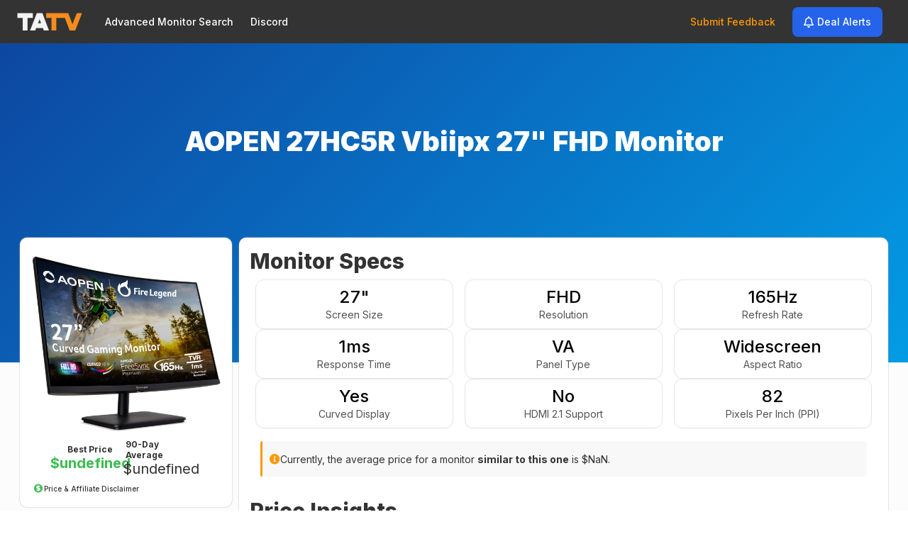

--- FILE ---
content_type: text/html; charset=utf-8
request_url: https://www.techaudit.tv/aopen-27hc5r-vbiipx-monitor-14215/
body_size: 3183
content:
<!DOCTYPE html>
<html class="" lang="en">
    <head>
        <meta charset="utf-8" />
        <meta http-equiv="X-UA-Compatible" content="IE=edge" />
        <meta name="viewport" content="width=device-width, initial-scale=1, maximum-scale=10, user-scalable=yes" />
        <base href="/" target="_self" />

        <title>AOPEN 27HC5R Vbiipx 27&quot; FHD 165Hz Monitor | Tech Audit TV</title>

        <link rel="icon" type="image/x-icon" href="favicon.ico?_wwcv=112" />

        <link rel="manifest" href="manifest.json?_wwcv=112" />
        <meta name="theme-color" content="#ff9900" />
        <link rel="apple-touch-icon" sizes="48x48" href="images/48-TATV-512px_1.png?_wwcv=112">
<link rel="apple-touch-icon" sizes="72x72" href="images/72-TATV-512px_1.png?_wwcv=112">
<link rel="apple-touch-icon" sizes="96x96" href="images/96-TATV-512px_1.png?_wwcv=112">
<link rel="apple-touch-icon" sizes="128x128" href="images/128-TATV-512px_1.png?_wwcv=112">
<link rel="apple-touch-icon" sizes="144x144" href="images/144-TATV-512px_1.png?_wwcv=112">
<link rel="apple-touch-icon" sizes="152x152" href="images/152-TATV-512px_1.png?_wwcv=112">
<link rel="apple-touch-icon" sizes="192x192" href="images/192-TATV-512px_1.png?_wwcv=112">
<link rel="apple-touch-icon" sizes="256x256" href="images/256-TATV-512px_1.png?_wwcv=112">
<link rel="apple-touch-icon" sizes="384x384" href="images/384-TATV-512px_1.png?_wwcv=112">
<link rel="apple-touch-icon" sizes="512x512" href="images/512-TATV-512px_1.png?_wwcv=112">
        <link href="https://fonts.googleapis.com/css2?family=Inter:wght@100;200;300;400;500;600;700;800;900&display=swap" rel="preload" as="style" onload="this.onload=null;this.rel='stylesheet'">
<style>:root{ --ww-default-font-family: 'Inter', sans-serif }</style>
        <style>
:root {
--a5eb924f-36f1-47b6-a275-8196fdeac072: 500 64px/72px var(--ww-default-font-family, sans-serif);
--ed67dd84-1d90-4df3-86d8-f79ef4601e35: 600 48px/56px var(--ww-default-font-family, sans-serif);
--df515b79-1357-4478-be64-1d61d11a2dae: 500 32px/40px var(--ww-default-font-family, sans-serif);
--c73f265b-eb67-4f3f-b927-09c536d0abd8: 500 24px/32px var(--ww-default-font-family, sans-serif);
--a184c82d-396e-44ef-8c7b-f2647ee87f21: 500 20px/24px var(--ww-default-font-family, sans-serif);
--0387632c-e756-4fde-b642-41b8484d1d6f: 400 18px/24px var(--ww-default-font-family, sans-serif);
--d25d87d7-f6bd-4c39-a5fe-a8d5482f7d1a: 500 16px/22px var(--ww-default-font-family, sans-serif);
--907cb2f8-d170-476f-b899-cd41c5295234: 500 14px/20px var(--ww-default-font-family, sans-serif);
--78569897-f17f-43aa-ba8f-af60144c1182: 500 12px/18px var(--ww-default-font-family, sans-serif);
--eac9b61a-8e11-45bf-8c4e-791b3fd7c6db: 400 16px/22px var(--ww-default-font-family, sans-serif);
--cfb4d8d9-d0e9-46ad-b771-507650f8bb76: 400 14px/20px var(--ww-default-font-family, sans-serif);
--8e47f82e-26e9-41ec-8985-6400c47f560e: 400 12px/18px var(--ww-default-font-family, sans-serif);
--a653de2a-b5d5-469c-b6be-26b0ef94db49: #F5F8FF;
--1afcf1fb-8392-4251-8454-97d8d6df4252: #EFF6FF;
--3aa3b98e-e484-4eea-a27c-9fbfb077989c: #DBEAFE;
--437045d1-d021-400b-8d3a-12d1f19dce55: #BFDBFE;
--47bde8e3-ade6-4812-91c4-286a0f3549bc: #93C5FD;
--81279a18-8e9a-446f-a795-81acbefb1e10: #60A5FA;
--732044ce-bc33-41bf-935c-9ee28c270236: #3B82F6;
--88e06593-b573-4398-a7af-b03d0f2ec7ad: #2563EB;
--d29872ce-dbad-488b-b2ad-899e841f1ecd: #1D4ED8;
--434385ee-a6f8-4437-8e3c-7c36037fc7e8: #1E40AF;
--36378180-4646-4f30-ba32-7e5edf1cbd90: #1E3A8A;
--f86362b8-64fb-4cbc-af19-8e7ca60f62ff: #FCFCFD;
--1f1c390e-d720-4a17-8c57-cbcd987b3968: #FFFFFF;
--91d74696-d4df-4e9e-b63d-59ea4cb2b835: #FAFAFA;
--20d9ff6a-037f-4e35-b66a-63a37b885834: #F4F4F5;
--f4949b90-cd13-46a2-8d4c-22a8f9120c90: #E4E4E7;
--c0dc7195-cbe9-4641-9b54-c7c78ecfac1b: #D4D4D8;
--3e20989f-1c9d-4456-b948-99cb0f8ca482: #A1A1AA;
--8a804474-c9fc-43e0-876f-743e7cd64288: #71717A;
--6113af0a-cade-4bbd-8f1c-64e16bf4a869: #52525B;
--75886025-23d1-4587-b996-f363224021a5: #3F3F46;
--f9013ebf-6c68-449a-8efd-42ed6ae15aa3: #27272A;
--b7b6df2c-87e0-4809-8850-77e2882187b2: #18181B;
--b978f3bd-afb9-4a87-a258-e5fca4f8deab: #fcfcfc;
--4ed31c15-7005-46ab-b336-71609680e53d: #ff9900;
--c1a0c29a-1423-43ab-a2bd-f3427180173e: #3DBD52;
--5095456c-81ac-4792-80df-09e0c01e91d5: #333333;
--749faa4c-f301-4783-823e-3a9582fce3e8: #ABABAB;
--c04d7573-0958-4ffc-80a6-7385e498a58c: #FB6851;}
.ww-app-theme-dark {
}
</style>
        <link href="https://cdn.weweb.app/public/libs/weweb-icons/css/weweb-icons.min.css" rel="preload" as="style" onload="this.onload=null;this.rel='stylesheet'">
<link href="https://cdn.weweb.app/public/libs/font-awesome/5.6.3/css/fontawesome.min.css" rel="preload" as="style" onload="this.onload=null;this.rel='stylesheet'">
<link href="https://cdn.weweb.app/public/libs/font-awesome/5.6.3/css/fontawesome.min.css" rel="preload" as="style" onload="this.onload=null;this.rel='stylesheet'">
<link href="https://cdn.weweb.app/public/libs/font-awesome/5.6.3/css/fontawesome.min.css" rel="preload" as="style" onload="this.onload=null;this.rel='stylesheet'">
<link href="https://cdn.weweb.io/public/icons/heroicons/1.0.0/style.css" rel="preload" as="style" onload="this.onload=null;this.rel='stylesheet'">

        <link rel="alternate" hreflang="x-default" href="https://www.techaudit.tv/aopen-27hc5r-vbiipx-monitor-14215/" />
                <link rel="alternate" hreflang="en" href="https://www.techaudit.tv/aopen-27hc5r-vbiipx-monitor-14215/" />
          <!-- Reddit Pixel -->
<script>
!function(w,d){if(!w.rdt){var p=w.rdt=function(){p.sendEvent?p.sendEvent.apply(p,arguments):p.callQueue.push(arguments)};p.callQueue=[];var t=d.createElement("script");t.src="https://www.redditstatic.com/ads/pixel.js",t.async=!0;var s=d.getElementsByTagName("script")[0];s.parentNode.insertBefore(t,s)}}(window,document);rdt('init','a2_dn8bbk16vzt1', {"optOut":false,"useDecimalCurrencyValues":true,"aaid":"<AAID-HERE>","email":"<EMAIL-HERE>","externalId":"<EXTERNAL-ID-HERE>","idfa":"<IDFA-HERE>"});rdt('track', 'PageVisit');
</script>
<!-- DO NOT MODIFY UNLESS TO REPLACE A USER IDENTIFIER -->
<!-- End Reddit Pixel -->

<!-- Google AdSense Verification -->
    <script async src="https://pagead2.googlesyndication.com/pagead/js/adsbygoogle.js?client=ca-pub-6043516543800416"
        crossorigin="anonymous"></script>
<!-- End Google AdSense -->
  
        <meta name="title" content="AOPEN 27HC5R Vbiipx 27&quot; FHD 165Hz Monitor | Tech Audit TV" />
            
        <meta name="description" content="Find the best prices for the AOPEN 27HC5R Vbiipx 27&quot; FHD Monitor for your gaming setup. See reviews, specs, and compatibility with your PC, PS5 or Xbox." />
            
        <meta name="keywords" content="gaming monitors, monitor deals, ps5 monitors, xbox monitors, pc gaming monitors" />
            
        <meta name="image" content="https://images-na.ssl-images-amazon.com/images/I/71mrbuuimhL.jpg" />
             
        <meta itemprop="name" content="AOPEN 27HC5R Vbiipx 27&quot; FHD 165Hz Monitor | Tech Audit TV" />
            
        <meta itemprop="description" content="Find the best prices for the AOPEN 27HC5R Vbiipx 27&quot; FHD Monitor for your gaming setup. See reviews, specs, and compatibility with your PC, PS5 or Xbox." />
            
        <meta itemprop="image" content="https://images-na.ssl-images-amazon.com/images/I/71mrbuuimhL.jpg" />
           
        <meta name="twitter:card" content="summary" />
            
        <meta name="twitter:title" content="AOPEN 27HC5R Vbiipx 27&quot; FHD 165Hz Monitor | Tech Audit TV" />
            
        <meta name="twitter:description" content="Find the best prices for the AOPEN 27HC5R Vbiipx 27&quot; FHD Monitor for your gaming setup. See reviews, specs, and compatibility with your PC, PS5 or Xbox." />
            
        <meta name="twitter:image" content="https://images-na.ssl-images-amazon.com/images/I/71mrbuuimhL.jpg" />
              
        <meta property="og:title" content="AOPEN 27HC5R Vbiipx 27&quot; FHD 165Hz Monitor | Tech Audit TV" />
            
        <meta property="og:description" content="Find the best prices for the AOPEN 27HC5R Vbiipx 27&quot; FHD Monitor for your gaming setup. See reviews, specs, and compatibility with your PC, PS5 or Xbox." />
            
        <meta property="og:image" content="https://images-na.ssl-images-amazon.com/images/I/71mrbuuimhL.jpg" />
            
        <meta property="og:site_name" content="TATV" />
            
        <meta property="og:type" content="website" />
          
        <meta name="robots" content="index, follow" />
           
      <script type="module" crossorigin src="/assets/main-v6V08VPb.js"></script>
      <link rel="stylesheet" crossorigin href="/assets/main-DPMN3ha0.css">
    </head>
    <body style="margin: 0; font-family: var(--ww-default-font-family, unset)">
        <noscript>
            <strong>
                We're sorry but this website doesn't work properly without JavaScript enabled. Please enable it to
                continue.
            </strong>
        </noscript>
        <div id="app"></div>
        <!-- Google tag (gtag.js) -->
<script async src="https://www.googletagmanager.com/gtag/js?id=G-ZSDEHDQTZP"></script>
<script>
  window.dataLayer = window.dataLayer || [];
  function gtag(){dataLayer.push(arguments);}
  gtag('js', new Date());

  gtag('config', 'G-ZSDEHDQTZP');
</script>

    </body>
</html>


--- FILE ---
content_type: text/html; charset=utf-8
request_url: https://www.google.com/recaptcha/api2/aframe
body_size: 268
content:
<!DOCTYPE HTML><html><head><meta http-equiv="content-type" content="text/html; charset=UTF-8"></head><body><script nonce="f96jDYgB6fOIB7ymu2u_dQ">/** Anti-fraud and anti-abuse applications only. See google.com/recaptcha */ try{var clients={'sodar':'https://pagead2.googlesyndication.com/pagead/sodar?'};window.addEventListener("message",function(a){try{if(a.source===window.parent){var b=JSON.parse(a.data);var c=clients[b['id']];if(c){var d=document.createElement('img');d.src=c+b['params']+'&rc='+(localStorage.getItem("rc::a")?sessionStorage.getItem("rc::b"):"");window.document.body.appendChild(d);sessionStorage.setItem("rc::e",parseInt(sessionStorage.getItem("rc::e")||0)+1);localStorage.setItem("rc::h",'1769641377893');}}}catch(b){}});window.parent.postMessage("_grecaptcha_ready", "*");}catch(b){}</script></body></html>

--- FILE ---
content_type: text/css; charset=utf-8
request_url: https://www.techaudit.tv/assets/wwElement-c8y35hYU.css
body_size: 526
content:
.ww-webapp-toggle[data-v-11c067a6]{outline:none;padding:0;box-sizing:content-box;position:relative;background:var(--background-color)}.ww-webapp-toggle .selector[data-v-11c067a6]{position:absolute;top:0;left:0;transform:scale3d(var(--selector-size),var(--selector-size),var(--selector-size));height:100%;aspect-ratio:1/1;background:var(--selector-color-off);border-radius:inherit;transition:inherit}.ww-webapp-toggle.-active .selector[data-v-11c067a6]{transition:inherit;background:var(--selector-color-on);top:0;left:100%;transform:translate(-100%) scale3d(var(--selector-size),var(--selector-size),var(--selector-size))}.ww-webapp-toggle__hidden[data-v-11c067a6]{position:absolute;opacity:0;pointer-events:none}


--- FILE ---
content_type: application/javascript; charset=utf-8
request_url: https://www.techaudit.tv/assets/wwSection-DcJmrrzW.js
body_size: 7885
content:
import{_ as W,q as F,s as V,b as k,u as K,v as oe,x as ee,d as te,i as fe,m as C,A as ye,e as ne,B as pe,c as d,f as Se,r as X,w as O,n as de,I as qe,a as ce,p as ze,k as he,y as Ae,T as Me,h as Ne}from"./main-v6V08VPb.js";const Ue={props:{content:{type:Object,required:!0},wwFrontState:{type:Object,required:!0}},emits:["update:content","update:content:effect"],setup(){const{hasLink:e,tag:t,properties:r}=wwLib.wwElement.useLink();return{hasLink:e,linkTag:t,properties:r}},data(){return{dragingHandle:"start",dragingIndex:-1,style:this.getStyle(),direction:this.getDirection()}},computed:{tag(){return this.hasLink?this.linkTag:"div"},screenSize(){return this.wwFrontState.screenSize},isBound(){return!1},isEmpty(){return!1},isEditing(){return!1},wwObjectFlex(){const e={},t=this.content.type!=="mosaic"||this.content.alignItems==="stretch";return e.flexGrow=t?"1":"unset",this.content.type==="columns"&&(e.alignSelf="auto"),e},layoutStyle(){return{flexDirection:this.direction,...this.style}},children(){return!this.content.children||!Array.isArray(this.content.children)?[]:this.content.children}},watch:{screenSize(e,t){e!==t&&(this.style=this.getStyle(),this.direction=this.getDirection())}},mounted(){},methods:{getItemStyle(e){const t={flexShrink:"unset",justifyContent:""};if(this.content.reverse?t.order=this.children.length-1-e:t.order=e,this.content.pushLast&&(this.content.reverse?e===0:e===this.children.length-1)&&(this.content.direction==="column"?t.marginTop="auto":t.marginLeft="auto"),this.content.type!=="rows"){const r=this.getGridAt(e);t.width=`calc(${r} * 100% / ${this.content.lengthInUnit})`,t.flexShrink="0"}else t.width="100%";return this.content.type==="mosaic"&&this.content.alignItems!=="stretch"&&this.content.alignItems!=="baseline"&&(t.justifyContent=this.content.alignItems),t},getStyle(){return{flexWrap:this.content.type==="mosaic"?"wrap":"unset",justifyContent:this.content.type==="mosaic"?this.content.justifyContent:"unset",alignItems:this.content.type==="mosaic"?this.content.alignItems:"unset"}},getDirection(){return this.content.type==="rows"?"column":"row"},getInheritFromElement(){return this.content.type==="mosaic"?["width","display"]:[]},getWwObjectFlex(){return this.content.type!=="mosaic"||this.content.alignItems==="stretch"?"1":"unset"},getGridAt(e,t){return e=this.isBound?0:e,t=t||this.content.grid,t?e>=t.length?t[0]||1:t[e]:1},fit(e,t){if(this.isBound||this.content.type!=="columns")return;const r=e.reduce((u,S,I)=>u+this.getGridAt(I)||0,0),n=this.content.lengthInUnit;if(r===n&&e.length===t.length)return t;const o=Math.max(1,e.length),a=Math.floor(n/o),i=n-(o-1)*a;return e.map((u,S)=>S===0?i:a)},async update(e){},moveItem(e,t,r){const n=[...e],[o]=n.splice(t,1);return t<r&&r--,n.splice(r,0,o),n}}},Ke=["ww-responsive"];function We(e,t,r,n,o,a){var S;const i=F("wwElement",!0),u=F("wwLayout");return k(),V(ye(a.tag),C(n.properties,{class:["ww-columns",{editing:(S=e.wwEditorState)==null?void 0:S.canBeEdited,empty:a.isEmpty,"-link":n.hasLink&&!a.isEditing}]}),{default:K(()=>[oe(u,{class:"ww-columns__dropzone",path:"children",direction:o.direction,style:ee(a.layoutStyle),"ww-responsive":"wwLayout","onUpdate:list":a.update},{default:K(({item:I,index:_})=>{var w;return[te("div",{class:fe(["ww-columns__column",[{editing:(w=e.wwEditorState)==null?void 0:w.canBeEdited,draging:o.dragingIndex===_}]]),"ww-responsive":`index-${_}`,style:ee(a.getItemStyle(_))},[oe(i,C(I,{class:"ww-columns__object","extra-style":a.wwObjectFlex,"ww-responsive":`wwobject-${_}`}),null,16,["extra-style","ww-responsive"])],14,Ke)]}),_:1},8,["direction","style","onUpdate:list"])]),_:1},16,["class"])}const mt=W(Ue,[["render",We],["__scopeId","data-v-44d826a3"]]),Ge={inject:{componentStyle:{default:()=>{}}},props:{content:{type:Object,required:!0},wwElementState:{type:Object,required:!0}},emits:["update:content"],setup(){const{hasLink:e,tag:t,properties:r}=wwLib.wwElement.useLink();return{hasLink:e,linkTag:t,properties:r}},computed:{url(){const e=this.wwElementState.props.url||this.content.url||"";return typeof e=="string"?e:""},isWeWeb(){return this.url.startsWith("designs/")},src(){return this.isWeWeb?`${wwLib.wwUtils.getCdnPrefix()}${this.url}`:this.url},aspectRatio(){const e=this.componentStyle.aspectRatio;return e&&e!=="unset"?`${e}`:"unset"},style(){return{"--wwi-ar":this.aspectRatio,"--wwi-of":this.content.objectFit,"--wwi-f":this.content.filter,"--wwi-o":this.content.overlay}},isEditing(){return!1},alt(){return wwLib.wwLang.getText(this.content.alt)}}},Ze=["src","alt"];function He(e,t,r,n,o,a){return k(),V(ye(n.linkTag),C(n.properties,{class:["ww-image-basic",{"-link":n.hasLink&&!a.isEditing}],"ww-responsive":"ww-image-basic",style:a.style}),{default:K(()=>[t[0]||(t[0]=te("div",{class:"ww-image-basic-overlay"},null,-1)),te("img",C({src:a.src,alt:a.alt},{loading:r.content.loading||"lazy"}),null,16,Ze)]),_:1},16,["style","class"])}const wt=W(Ge,[["render",He],["__scopeId","data-v-4c2104da"]]),Je={center:"center",right:"flex-end",left:"flex-start",justify:"center"},Xe={props:{content:{type:Object,required:!0},wwFrontState:{type:Object,required:!0},wwElementState:{type:Object,required:!0}},emits:["update:content","update:content:effect","change-menu-visibility","change-borders-style","add-state","remove-state","trigger-event"],setup(e){const{hasLink:t,tag:r,properties:n}=wwLib.wwElement.useLink({isDisabled:d(()=>e.content.disabled)});return{hasLink:t,linkTag:r,properties:n}},data(){return{isReallyFocused:!1}},computed:{buttonStyle(){return{justifyContent:Je[this.content["_ww-text_textAlign"]]||"center"}},isEditing(){return!1},tag(){return this.isEditing?"div":this.hasLink?this.linkTag:this.content.buttonType==="submit"||this.content.buttonType==="reset"||this.content.buttonType==="button"?"button":"div"},buttonType(){return this.isEditing||this.hasLink?"":this.content.buttonType==="submit"||this.content.buttonType==="reset"||this.content.buttonType==="button"?this.content.buttonType:""},text(){return this.wwElementState.props.text},isFocused(){return this.isReallyFocused}},watch:{"content.disabled":{immediate:!0,handler(e){e?this.$emit("add-state","disabled"):this.$emit("remove-state","disabled")}},isReallyFocused(e,t){e&&!t?this.$emit("trigger-event",{name:"focus"}):!e&&t&&this.$emit("trigger-event",{name:"blur"})},isFocused:{immediate:!0,handler(e){e?this.$emit("add-state","focus"):this.$emit("remove-state","focus")}}},methods:{onBlur(){this.isReallyFocused=!1}}};function Ye(e,t,r,n,o,a){const i=F("wwElement",!0),u=F("wwText");return k(),V(ye(a.tag),C({class:["ww-button",{button:a.tag,"-link":n.hasLink&&!a.isEditing}],type:a.buttonType,style:a.buttonStyle,"data-ww-flag":"btn-"+r.content.buttonType,disabled:r.content.disabled},n.properties,{onFocus:t[0]||(t[0]=S=>o.isReallyFocused=!0),onBlur:t[1]||(t[1]=S=>a.onBlur(S))}),{default:K(()=>[r.content.hasLeftIcon&&r.content.leftIcon?(k(),V(i,pe(C({key:0},r.content.leftIcon)),null,16)):ne("",!0),oe(u,{tag:"span",text:a.text},null,8,["text"]),r.content.hasRightIcon&&r.content.rightIcon?(k(),V(i,pe(C({key:1},r.content.rightIcon)),null,16)):ne("",!0)]),_:1},16,["class","type","style","data-ww-flag","disabled"])}const gt=W(Xe,[["render",Ye],["__scopeId","data-v-b91f172c"]]),Qe={props:{content:{type:Object,required:!0}},setup(){const{hasLink:e,properties:t,tag:r}=wwLib.wwElement.useLink();return{hasLink:e,properties:t,tag:r}},computed:{style(){return{color:this.content.color,fontSize:`${this.content.fontSize}px`}},isEditing(){return!1}}};function $e(e,t,r,n,o,a){return k(),V(ye(n.tag),C(n.properties,{class:["ww-icon",{"-link":n.hasLink&&!a.isEditing}],style:a.style}),{default:K(()=>[te("div",{class:fe([r.content.icon]),"aria-hidden":"true"},null,2)]),_:1},16,["style","class"])}const ht=W(Qe,[["render",$e],["__scopeId","data-v-fc4fe703"]]),et={props:{content:{type:Object,required:!0},wwElementState:{type:Object,required:!0}},emits:["update:content:effect","update:content","element-event"],setup(){const{hasLink:e,tag:t,properties:r}=wwLib.wwElement.useLink(),n=wwLib.wwElement.useBackgroundVideo();return{hasLink:e,properties:r,backgroundVideo:n,tag:t}},computed:{children(){return!this.content.children||!Array.isArray(this.content.children)?[]:this.content.children},isFixed(){return this.wwElementState.props.isFixed},noDropzone(){return this.wwElementState.props.noDropzone},isEditing(){return!1}},methods:{onElementClick(e){let t=e.currentTarget.dataset.wwFlexboxIndex,r=parseInt(t);isNaN(r)&&(r=0),this.$emit("element-event",{type:"click",index:r})}}};function tt(e,t,r,n,o,a){const i=F("wwSimpleLayout"),u=F("wwBackgroundVideo"),S=F("wwElement",!0),I=F("wwLayout");return a.noDropzone?(k(),V(i,C({key:0,tag:n.tag,class:"ww-flexbox","ww-responsive":"wwLayoutSlot"},n.properties,{class:{"-link":n.hasLink&&!a.isEditing}}),{default:K(()=>[Se(e.$slots,"default",{},void 0,!0)]),_:3},16,["tag","class"])):(k(),V(I,C({key:1,class:"ww-flexbox",path:"children",direction:r.content.direction,"disable-edit":a.isFixed,"ww-responsive":"wwLayout",tag:n.tag},n.properties,{class:{"-link":n.hasLink&&!a.isEditing}}),{header:K(()=>[n.backgroundVideo?(k(),V(u,{key:0,video:n.backgroundVideo},null,8,["video"])):ne("",!0),a.noDropzone?ne("",!0):Se(e.$slots,"default",{key:1},void 0,!0)]),default:K(({item:_,index:w,itemStyle:E})=>[oe(S,C(_,{"extra-style":E,class:"ww-flexbox__object","ww-responsive":`wwobject-${w}`,"data-ww-flexbox-index":w,onClick:a.onElementClick}),null,16,["extra-style","ww-responsive","data-ww-flexbox-index","onClick"])]),_:3},16,["direction","disable-edit","tag","class"]))}const bt=W(et,[["render",tt],["__scopeId","data-v-14f7a5a5"]]),nt={props:{content:{type:Object,required:!0},wwElementState:{type:Object,required:!0}},emits:["update-content","update:content:effect"],setup(){const{hasLink:e,tag:t,properties:r}=wwLib.wwElement.useLink();return{hasLink:e,linkTag:t,properties:r}},computed:{tag(){return this.hasLink?this.linkTag:this.content.tag},text(){return this.wwElementState.props.text},isEditing(){return!1}},methods:{}};function rt(e,t,r,n,o,a){const i=F("wwText");return k(),V(i,C({tag:a.tag,text:a.text},n.properties,{class:{"-link":n.hasLink&&!a.isEditing}}),null,16,["tag","text","class"])}const vt=W(nt,[["render",rt],["__scopeId","data-v-7b4f8102"]]);function at(e,t){const r=X(!1),n=X(!1),o=X(null);let a=null;const i=X(""),u=d(()=>Object.keys(e.wwElementState.props).includes("type")?e.wwElementState.props.type:e.content.type);function S(l){if(u.value!=="decimal")return l;if(l==null||l==="")return"";const g=`${l}`.replace(",","."),f=e.content.precision,se=f.includes(".")?f.split(".")[1].length:0;return Number(g).toFixed(se)}function I(l){return l===""||l===null||l===void 0?"":u.value==="decimal"||u.value==="number"?isNaN(parseFloat(l))?l:parseFloat(l):l}const _=d(()=>{const l=e.content.value===void 0?"":e.content.value;return u.value==="decimal"||u.value==="number"?I(l):l}),{value:w,setValue:E}=wwLib.wwVariable.useComponentVariable({uid:e.uid,name:"value",type:d(()=>["decimal","number","currency"].includes(u.value)?"number":"string"),defaultValue:_});O(w,l=>{de(()=>{i.value=w.value}),r.value||(i.value=u.value==="decimal"?S(l):String(l??""))},{immediate:!0}),O(_,()=>{E(_.value)});const G=d(()=>e.content?e.content.type==="password"?e.content.displayPassword?"text":"password":e.content.type==="decimal"?"number":e.content.type:"text"),Z=d(()=>e.wwElementState.props.readonly===void 0?e.content.readonly:e.wwElementState.props.readonly),Y=d(()=>{const l={...wwLib.wwUtils.getTextStyleFromContent(e.content),"--placeholder-color":e.content.placeholderColor};return delete l.whiteSpaceCollapse,delete l.whiteSpace,l}),J=d(()=>u.value==="date"?e.content.minDate:e.content.min),re=d(()=>u.value==="date"?e.content.maxDate:e.content.max),P=d(()=>["decimal","number"].includes(u.value)?e.content.step:u.value==="time"&&e.content.timePrecision||1),y=d(()=>!r.value&&G.value==="number"?"any":P.value),q=d(()=>wwLib.wwUtils.getLengthUnit(e.content.debounceDelay)[0]);function T(l){if(u.value==="decimal"&&i.value!==""){const g=I(i.value),f=S(g);i.value=f,E(parseFloat(f)),g!==w.value&&t("trigger-event",{name:"change",event:{domEvent:l,value:g}})}}function z(l){const g=l.target.value;i.value=g;let f;if(G.value==="number"&&(g===0||g&&g.length))try{f=parseFloat(g),isNaN(f)&&(f=g)}catch{f=g}else f=g;f!==w.value&&(E(f),e.content.debounce?(n.value=!0,a&&clearTimeout(a),a=setTimeout(()=>{t("trigger-event",{name:"change",event:{domEvent:l,value:f}}),t("element-event",{type:"change",value:{domEvent:l,value:f}}),n.value=!1},q.value)):(t("trigger-event",{name:"change",event:{domEvent:l,value:f}}),t("element-event",{type:"change",value:{domEvent:l,value:f}})))}function m(l){T(l),r.value=!1}function H(){Z.value||o.value&&o.value.focus()}function j(){o.value&&o.value.select()}O(r,(l,g)=>{l&&!g?t("trigger-event",{name:"focus"}):!l&&g&&t("trigger-event",{name:"blur"})});const B=d(()=>r.value);return O(B,l=>{t(l?"add-state":"remove-state","focus")},{immediate:!0}),O(Z,l=>{t(l?"add-state":"remove-state","readonly")},{immediate:!0}),{inputRef:o,variableValue:w,displayValue:i,isReallyFocused:r,isDebouncing:n,type:u,step:P,inputType:G,isReadonly:Z,style:Y,min:J,max:re,stepAttribute:y,handleManualInput:z,focusInput:H,selectInput:j,onBlur:m,isFocused:B,setValue:E}}function it(e,{variableValue:t}={}){const r=d(()=>e.content.type==="currency"),n=d(()=>e.content.type==="currency"&&e.content.currencyShowSymbol),o=d(()=>e.content.currencySymbol||"$"),a=d(()=>e.content.currencySymbolPosition||"prefix"),i=d(()=>e.content.currencyDecimalPlaces??2),u=d(()=>e.content.currencyDecimalSeparator||"."),S=d(()=>e.content.currencyThousandsSeparator??","),I=X(null),_=X(""),{value:w,setValue:E}=wwLib.wwVariable.useComponentVariable({uid:e.uid,name:"formatted value",isActive:r}),G=d(()=>({left:a.value==="prefix"?e.content.currencySymbolPadding??"0px":"auto",right:a.value==="suffix"?e.content.currencySymbolPadding??"0px":"auto",fontSize:e.content.currencySymbolFontSize||"inherit",color:e.content.currencySymbolColor||"inherit"})),Z=()=>{if(!t.value)return"";const y=P(t.value);w.value!==y&&E(y)},Y=()=>{if(!t.value)return"";const y=P(t.value);w.value!==y&&E(y)},J=async()=>{await de(),n.value&&I.value&&(_.value={[`padding-${a.value==="prefix"?"left":"right"}`]:`${e.content.currencySymbolPadding}`})},re=(y,q)=>{if(!y)return"";let T=y.replace(/\D/g,"");if(!q)return T;let z="";for(let m=0;m<T.length;m++)m>0&&(T.length-m)%3===0&&(z+=q),z+=T[m];return z},P=(y,q={})=>{const{padZeros:T=!0,includeSymbol:z=!0}=q;if(y==null||y==="")return"";let m=y.toString();const H=o.value;a.value==="prefix"&&m.startsWith(H)?m=m.substring(H.length):a.value==="suffix"&&m.endsWith(H)&&(m=m.substring(0,m.length-H.length));let j=-1;u.value&&m.includes(u.value)?j=m.lastIndexOf(u.value):j=Math.max(m.lastIndexOf("."),m.lastIndexOf(","));let B="",l="";j>=0?(B=m.substring(0,j),l=m.substring(j+1),l=l.replace(/\D/g,""),T?l=l.padEnd(i.value,"0").substring(0,i.value):l=l.substring(0,i.value)):(B=m,l=T?"0".repeat(i.value):"");const g=B.replace(/\D/g,"");B=re(g,S.value);let f=B;return(l||j>=0&&!T||T&&i.value>0)&&(f+=u.value+l),z&&n.value&&o.value&&(a.value==="prefix"?f=o.value+f:f=f+o.value),f};return O([n,()=>e.content.currencySymbol,()=>e.content.currencySymbolPosition,()=>e.content.currencySymbolPadding],async()=>{r.value&&await J()}),O([()=>e.content.currencyDecimalPlaces,()=>e.content.currencyDecimalSeparator,()=>e.content.currencyThousandsSeparator],async()=>{if(r.value){const y=P(t.value);w.value!==y&&E(y)}}),qe(async()=>{if(r.value){const y=P(t.value);w.value!==y&&E(y),await de(),await J()}},{immediate:!0}),{isCurrencyType:r,showCurrencySymbol:n,currencySymbol:o,symbolPosition:a,decimalPlaces:i,decimalSeparator:u,thousandsSeparator:S,currencySymbolRef:I,currencyInputStyle:_,currencySymbolStyle:G,updateCurrencyInputStyle:J,onCurrencyBlur:Z,onCurrencyFocus:Y,formattedCurrencyValue:w,formatCurrency:P}}const lt={props:{content:{type:Object,required:!0},uid:{type:String,required:!0},wwElementState:{type:Object,required:!0}},emits:["element-event","trigger-event","add-state","remove-state","update:content:effect","update:sidepanel-content"],setup(e,{emit:t}){const r=d(()=>!1),{inputRef:n,variableValue:o,displayValue:a,isReallyFocused:i,isDebouncing:u,type:S,step:I,inputType:_,isReadonly:w,style:E,min:G,max:Z,stepAttribute:Y,handleManualInput:J,focusInput:re,selectInput:P,onBlur:y,setValue:q}=at(e,t),T=d(()=>wwLib.wwUtils.getLengthUnit(e.content.debounceDelay)[0]),{showCurrencySymbol:z,currencySymbol:m,currencySymbolRef:H,currencySymbolStyle:j,currencyInputStyle:B,symbolPosition:l,onCurrencyBlur:g,onCurrencyFocus:f,formattedCurrencyValue:se,formatCurrency:_e}=it(e,{variableValue:o}),L=X("");let ue=!1,me=null;O([()=>e.content.type,()=>e.content.value,o],([c,v,h],[R,b,p])=>{const x=v??h,s=v!==b&&v!==void 0&&v!==null;if(c==="currency"&&(!ue||s))if(x!=null&&x!==""){const A=_e(x,{padZeros:!0,includeSymbol:!1});L.value!==A&&(L.value=A),s&&(ue=!1)}else L.value!==""&&(L.value="")},{immediate:!0});function xe(c){const v=e.content.currencyDecimalSeparator||".",h=e.content.currencyDecimalPlaces??2;if(!([8,9,27,13,46].indexOf(c.keyCode)!==-1||c.keyCode===65&&c.ctrlKey===!0||c.keyCode===67&&c.ctrlKey===!0||c.keyCode===86&&c.ctrlKey===!0||c.keyCode===88&&c.ctrlKey===!0||c.keyCode>=35&&c.keyCode<=40)&&!(c.key===v&&!c.target.value.includes(v))){if(/^[0-9]$/.test(c.key)){const R=c.target.value,b=c.target.selectionStart,p=R.indexOf(v);if(p>=0&&b>p&&R.substring(p+1).length>=h){c.preventDefault();return}return}c.preventDefault()}}function ke(c){if(e.content.type!=="currency")return;ue=!1;const h=c.target.value,R=e.content.currencyDecimalSeparator||".",b=e.content.currencyDecimalPlaces??2;if(h&&b>0){const p=h.split(R),x=p[0];let s=p[1]||"";s.length<b&&(s=s.padEnd(b,"0"));const A=x+R+s;L.value!==A&&(L.value=A)}y(c)}function Ee(c){ue=!0;const v=c.target,h=v.value,R=v.selectionStart,b=e.content.currencyThousandsSeparator??",",p=e.content.currencyDecimalSeparator||".",x=e.content.currencyDecimalPlaces??2;if(h===L.value)return;b===p&&console.warn("⚠️ Warning: Thousands separator and decimal separator are the same:",b);let s=h,A=!1;const Re=new RegExp(`[^\\d\\.,\\s'${b.replace(/[.*+?^${}()|[\]\\]/g,"\\$&")}${p.replace(/[.*+?^${}()|[\]\\]/g,"\\$&")}]`,"g");s=s.replace(Re,"");const Oe=[",","."];let we=null;for(const D of Oe)if(D!==b&&s.includes(D)){we=D,A=!0;break}if(A&&we){const D=s.lastIndexOf(we);D!==-1&&(s=s.substring(0,D)+"."+s.substring(D+1))}if(b)if(A){const D=s.lastIndexOf(".");if(D!==-1){const le=s.substring(0,D),$=s.substring(D+1);let U;b==="."?U=le.replace(/\./g,""):U=le.replace(new RegExp(`\\${b.replace(/[.*+?^${}()|[\]\\]/g,"\\$&")}`,"g"),""),$||h.endsWith(p)?s=U+"."+$:s=U}}else b==="."&&s.includes(".")?s=s.replace(/\./g,""):s=s.replace(new RegExp(`\\${b.replace(/[.*+?^${}()|[\]\\]/g,"\\$&")}`,"g"),"");let ge=s.split("."),ae=ge[0]||"",Q=ge[1]||"";Q.length>x&&(Q=Q.substring(0,x));const be=ae+(Q?"."+Q:""),ie=be===""?"":parseFloat(be)||0;ae&&b&&(ae=ae.replace(/\B(?=(\d{3})+(?!\d))/g,b));let M=ae;(ge.length>1||h.includes(p))&&(M+=p+Q),h.length,M.length;let N;if(R>=h.length)N=M.length;else{const le=h.substring(0,R).replace(new RegExp(`[^\\d${p.replace(/[.*+?^${}()|[\]\\]/g,"\\$&")}]`,"g"),"");let $=0;N=0;for(let U=0;U<M.length;U++){const ve=M[U];if(/\d/.test(ve)||ve===p)if($<le.length)$++,N=U+1;else break}$<le.length&&(N=M.length)}N=Math.min(M.length,Math.max(0,N)),q(ie),L.value!==M&&(L.value=M),de(()=>{v.selectionStart!==N&&v.setSelectionRange(N,N)}),e.content.debounce?(u.value=!0,me&&clearTimeout(me),me=setTimeout(()=>{t("trigger-event",{name:"change",event:{domEvent:c,value:ie}}),t("element-event",{type:"change",value:{domEvent:c,value:ie}}),u.value=!1},T.value)):(t("trigger-event",{name:"change",event:{domEvent:c,value:ie}}),t("element-event",{type:"change",value:{domEvent:c,value:ie}}))}const Ce=Ae("_wwForm:useForm",()=>{}),Ie=d(()=>e.content.fieldName),Le=d(()=>e.content.validation),Te=d(()=>e.content.customValidation),De=d(()=>e.content.required);Ce(o,{fieldName:Ie,validation:Le,customValidation:Te,required:De,initialValue:d(()=>e.content.value)},{elementState:e.wwElementState,emit:t,sidepanelFormPath:"form",setValue:q});const Ve=d(()=>({...e.wwElementState.props.attributes,key:"ww-input-basic-"+I.value,value:e.content.type==="currency"?L.value:a.value,type:_.value,name:e.wwElementState.name,readonly:w.value||r.value,required:e.content.required,autocomplete:e.content.autocomplete?"on":"off",placeholder:wwLib.wwLang.getText(e.content.placeholder),style:E.value,min:G.value,max:Z.value,step:Y.value})),Fe=d(()=>({...e.wwElementState.props.attributes,value:a.value,type:e.content.type,name:e.wwElementState.name,readonly:w.value||r.value,required:e.content.required,placeholder:wwLib.wwLang.getText(e.content.placeholder),rows:e.content.rows,style:[E.value,{resize:e.content.resize?"":"none"}]})),Pe=d(()=>({hideArrows:e.content.hideArrows&&_.value==="number","date-placeholder":e.content.type==="date"&&!o.value,"-readonly":w.value,editing:r.value}));function je(){t("trigger-event",{name:"onEnterKey",event:{value:o.value}})}function Be(c){if(e.content.type==="color"&&(w.value||r.value))return c.preventDefault(),c.stopPropagation(),!1}return O(()=>e.content.value,c=>{t("trigger-event",{name:"initValueChange",event:{value:c}})}),O([()=>e.content.currencyThousandsSeparator,()=>e.content.currencyDecimalSeparator,()=>e.content.currencyDecimalPlaces],()=>{if(e.content.type==="currency"&&L.value){const c=e.content.currencyThousandsSeparator??",",v=e.content.currencyDecimalSeparator||".",h=e.content.currencyDecimalPlaces??2;if(c===v){console.warn("⚠️ Warning: Thousands separator and decimal separator are the same:",c);return}let p=(o.value||0).toString().split("."),x=p[0]||"",s=p[1]||"";x&&c&&(x=x.replace(/\B(?=(\d{3})+(?!\d))/g,c)),h>0&&(s.length<h?s=s.padEnd(h,"0"):s.length>h&&(s=s.substring(0,h)),(s||p.length>1)&&(x+=v+s)),L.value!==x&&(L.value=x)}}),{inputRef:n,isReallyFocused:i,isDebouncing:u,type:S,step:I,inputType:_,isReadonly:w,style:E,isEditing:r,min:G,max:Z,stepAttribute:Y,handleManualInput:J,focusInput:re,selectInput:P,onBlur:y,inputBindings:Ve,textareaBindings:Fe,inputClasses:Pe,onEnter:je,handleColorInputClick:Be,handleCurrencyInput:Ee,handleCurrencyKeydown:xe,handleCurrencyBlur:ke,currencyDisplayValue:L,showCurrencySymbol:z,currencySymbolStyle:j,currencySymbol:m,currencySymbolRef:H,currencyInputStyle:B,onCurrencyBlur:g,onCurrencyFocus:f,formattedCurrencyValue:se,symbolPosition:l}}};function ct(e,t,r,n,o,a){return r.content.type=="currency"?(k(),ce("div",{key:0,onClick:t[5]||(t[5]=(...i)=>n.focusInput&&n.focusInput(...i))},[te("div",{class:fe(["input-currency-wrapper",{"has-currency-symbol":n.showCurrencySymbol}]),style:ee({"flex-direction":`${n.symbolPosition=="prefix"?"row":"row-reverse"}`})},[n.showCurrencySymbol?(k(),ce("span",{key:0,ref:"currencySymbolRef",class:"currency-symbol",style:ee([n.currencySymbolStyle,{padding:n.style.padding}])},ze(n.currencySymbol),5)):ne("",!0),te("input",C({ref:"inputRef"},n.inputBindings,{class:["ww-input-basic currency-type",[n.inputClasses]],style:n.showCurrencySymbol?n.currencyInputStyle:{},type:"text",onInput:t[0]||(t[0]=(...i)=>n.handleCurrencyInput&&n.handleCurrencyInput(...i)),onKeydown:t[1]||(t[1]=(...i)=>n.handleCurrencyKeydown&&n.handleCurrencyKeydown(...i)),onBlur:t[2]||(t[2]=i=>{n.isReallyFocused=!1,n.handleCurrencyBlur(i),n.onCurrencyBlur()}),onFocus:t[3]||(t[3]=()=>{n.isReallyFocused=!0,n.onCurrencyFocus()}),onKeyup:t[4]||(t[4]=he((...i)=>n.onEnter&&n.onEnter(...i),["enter"]))}),null,16)],6)])):r.content.type=="textarea"?(k(),ce("textarea",C({key:1,ref:"inputRef"},n.textareaBindings,{class:["ww-input-basic",{editing:n.isEditing}],onInput:t[6]||(t[6]=(...i)=>n.handleManualInput&&n.handleManualInput(...i)),onFocus:t[7]||(t[7]=i=>n.isReallyFocused=!0),onBlur:t[8]||(t[8]=(...i)=>n.onBlur&&n.onBlur(...i)),onKeyup:t[9]||(t[9]=he((...i)=>n.onEnter&&n.onEnter(...i),["enter"]))}),null,16)):(k(),ce("input",C({key:2,ref:"inputRef"},n.inputBindings,{class:["ww-input-basic",[n.inputClasses]],onInput:t[10]||(t[10]=(...i)=>n.handleManualInput&&n.handleManualInput(...i)),onBlur:t[11]||(t[11]=(...i)=>n.onBlur&&n.onBlur(...i)),onFocus:t[12]||(t[12]=i=>n.isReallyFocused=!0),onClick:t[13]||(t[13]=(...i)=>n.handleColorInputClick&&n.handleColorInputClick(...i)),onKeyup:t[14]||(t[14]=he((...i)=>n.onEnter&&n.onEnter(...i),["enter"]))}),null,16))}const pt=W(lt,[["render",ct],["__scopeId","data-v-71f82519"]]),ot={props:{content:{type:Object,required:!0}}};function st(e,t,r,n,o,a){const i=F("wwLayout");return k(),V(i,{path:"wwObjects",class:"section-base"})}const St=W(ot,[["render",st],["__scopeId","data-v-8a232652"]]),ut={topLeft:{"--justify":"flex-start","--align":"flex-start"},topMiddle:{"--justify":"flex-start","--align":"center"},topRight:{"--justify":"flex-start","--align":"flex-end"},middleLeft:{"--justify":"center","--align":"flex-start"},middle:{"--justify":"center","--align":"center"},middleRight:{"--justify":"center","--align":"flex-end"},bottomLeft:{"--justify":"flex-end","--align":"flex-start"},bottomMiddle:{"--justify":"flex-end","--align":"center"},bottomRight:{"--justify":"flex-end","--align":"flex-end"}},dt={props:{content:{type:Object,required:!0}},emits:["trigger-event","update:sidepanel-content"],computed:{isEditing(){return!1},show(){return this.content.display},backdropStyle(){return this.show&&this.content.backdrop?{"--backdropColor":this.content.backdropColor,"--backdropEvents":"auto",zIndex:this.content.zIndex}:{"--backdropColor":"transparent","--backdropEvents":"none",zIndex:this.content.zIndex}},modalContentStyle(){const e={"--transition":this.content.transition};return this.content.position!=="custom"?{...e,...ut[this.content.position]}:{...e,"--top":this.content.positionTop,"--left":this.content.positionLeft}}},watch:{}};function ft(e,t,r,n,o,a){const i=F("wwLayout");return k(),ce("div",{class:"modal-container",style:ee(a.backdropStyle),"ww-responsive":"modal-container",onMousedown:t[0]||(t[0]=Ne(u=>e.$emit("trigger-event",{name:"backdropClick"}),["self"]))},[oe(Me,{name:r.content.animation,mode:"out-in"},{default:K(()=>[a.show?(k(),V(i,{key:0,class:fe(["modal-dropzone",r.content.position]),direction:"column",path:"modalContent",style:ee(a.modalContentStyle),"ww-responsive":"modal-dropzone","inherit-from-element":["width"]},null,8,["class","style"])):ne("",!0)]),_:1},8,["name"])],36)}const _t=W(dt,[["render",ft],["__scopeId","data-v-f2e126dd"]]);export{wt as a,gt as b,ht as c,bt as d,mt as e,vt as f,pt as g,_t as h,St as s};


--- FILE ---
content_type: application/javascript; charset=utf-8
request_url: https://www.techaudit.tv/assets/wwElement-DB6phoPv.js
body_size: 25109
content:
import{_ as $e,q as Q,a as q,b as F,D as ee,v as R,u as ue,s as Ie,e as Le,m as K,E as te,d as se,F as Oe,j as ke,x as ze,i as Ae,n as pe,G as De}from"./main-v6V08VPb.js";function he(e){return e!==null&&typeof e=="object"&&"constructor"in e&&e.constructor===Object}function oe(e={},t={}){Object.keys(t).forEach(s=>{typeof e[s]>"u"?e[s]=t[s]:he(t[s])&&he(e[s])&&Object.keys(t[s]).length>0&&oe(e[s],t[s])})}const Se={body:{},addEventListener(){},removeEventListener(){},activeElement:{blur(){},nodeName:""},querySelector(){return null},querySelectorAll(){return[]},getElementById(){return null},createEvent(){return{initEvent(){}}},createElement(){return{children:[],childNodes:[],style:{},setAttribute(){},getElementsByTagName(){return[]}}},createElementNS(){return{}},importNode(){return null},location:{hash:"",host:"",hostname:"",href:"",origin:"",pathname:"",protocol:"",search:""}};function z(){const e=typeof document<"u"?document:{};return oe(e,Se),e}const Ge={document:Se,navigator:{userAgent:""},location:{hash:"",host:"",hostname:"",href:"",origin:"",pathname:"",protocol:"",search:""},history:{replaceState(){},pushState(){},go(){},back(){}},CustomEvent:function(){return this},addEventListener(){},removeEventListener(){},getComputedStyle(){return{getPropertyValue(){return""}}},Image(){},Date(){},screen:{},setTimeout(){},clearTimeout(){},matchMedia(){return{}},requestAnimationFrame(e){return typeof setTimeout>"u"?(e(),null):setTimeout(e,0)},cancelAnimationFrame(e){typeof setTimeout>"u"||clearTimeout(e)}};function O(){const e=typeof window<"u"?window:{};return oe(e,Ge),e}function Ne(e){const t=e.__proto__;Object.defineProperty(e,"__proto__",{get(){return t},set(s){t.__proto__=s}})}class _ extends Array{constructor(t){typeof t=="number"?super(t):(super(...t||[]),Ne(this))}}function X(e=[]){const t=[];return e.forEach(s=>{Array.isArray(s)?t.push(...X(s)):t.push(s)}),t}function be(e,t){return Array.prototype.filter.call(e,t)}function _e(e){const t=[];for(let s=0;s<e.length;s+=1)t.indexOf(e[s])===-1&&t.push(e[s]);return t}function He(e,t){if(typeof e!="string")return[e];const s=[],i=t.querySelectorAll(e);for(let r=0;r<i.length;r+=1)s.push(i[r]);return s}function b(e,t){const s=O(),i=z();let r=[];if(!t&&e instanceof _)return e;if(!e)return new _(r);if(typeof e=="string"){const n=e.trim();if(n.indexOf("<")>=0&&n.indexOf(">")>=0){let l="div";n.indexOf("<li")===0&&(l="ul"),n.indexOf("<tr")===0&&(l="tbody"),(n.indexOf("<td")===0||n.indexOf("<th")===0)&&(l="tr"),n.indexOf("<tbody")===0&&(l="table"),n.indexOf("<option")===0&&(l="select");const d=i.createElement(l);d.innerHTML=n;for(let a=0;a<d.childNodes.length;a+=1)r.push(d.childNodes[a])}else r=He(e.trim(),t||i)}else if(e.nodeType||e===s||e===i)r.push(e);else if(Array.isArray(e)){if(e instanceof _)return e;r=e}return new _(_e(r))}b.fn=_.prototype;function Be(...e){const t=X(e.map(s=>s.split(" ")));return this.forEach(s=>{s.classList.add(...t)}),this}function Ve(...e){const t=X(e.map(s=>s.split(" ")));return this.forEach(s=>{s.classList.remove(...t)}),this}function Fe(...e){const t=X(e.map(s=>s.split(" ")));this.forEach(s=>{t.forEach(i=>{s.classList.toggle(i)})})}function Re(...e){const t=X(e.map(s=>s.split(" ")));return be(this,s=>t.filter(i=>s.classList.contains(i)).length>0).length>0}function We(e,t){if(arguments.length===1&&typeof e=="string")return this[0]?this[0].getAttribute(e):void 0;for(let s=0;s<this.length;s+=1)if(arguments.length===2)this[s].setAttribute(e,t);else for(const i in e)this[s][i]=e[i],this[s].setAttribute(i,e[i]);return this}function Xe(e){for(let t=0;t<this.length;t+=1)this[t].removeAttribute(e);return this}function je(e){for(let t=0;t<this.length;t+=1)this[t].style.transform=e;return this}function Ye(e){for(let t=0;t<this.length;t+=1)this[t].style.transitionDuration=typeof e!="string"?`${e}ms`:e;return this}function qe(...e){let[t,s,i,r]=e;typeof e[1]=="function"&&([t,i,r]=e,s=void 0),r||(r=!1);function n(o){const c=o.target;if(!c)return;const f=o.target.dom7EventData||[];if(f.indexOf(o)<0&&f.unshift(o),b(c).is(s))i.apply(c,f);else{const u=b(c).parents();for(let p=0;p<u.length;p+=1)b(u[p]).is(s)&&i.apply(u[p],f)}}function l(o){const c=o&&o.target?o.target.dom7EventData||[]:[];c.indexOf(o)<0&&c.unshift(o),i.apply(this,c)}const d=t.split(" ");let a;for(let o=0;o<this.length;o+=1){const c=this[o];if(s)for(a=0;a<d.length;a+=1){const f=d[a];c.dom7LiveListeners||(c.dom7LiveListeners={}),c.dom7LiveListeners[f]||(c.dom7LiveListeners[f]=[]),c.dom7LiveListeners[f].push({listener:i,proxyListener:n}),c.addEventListener(f,n,r)}else for(a=0;a<d.length;a+=1){const f=d[a];c.dom7Listeners||(c.dom7Listeners={}),c.dom7Listeners[f]||(c.dom7Listeners[f]=[]),c.dom7Listeners[f].push({listener:i,proxyListener:l}),c.addEventListener(f,l,r)}}return this}function Ke(...e){let[t,s,i,r]=e;typeof e[1]=="function"&&([t,i,r]=e,s=void 0),r||(r=!1);const n=t.split(" ");for(let l=0;l<n.length;l+=1){const d=n[l];for(let a=0;a<this.length;a+=1){const o=this[a];let c;if(!s&&o.dom7Listeners?c=o.dom7Listeners[d]:s&&o.dom7LiveListeners&&(c=o.dom7LiveListeners[d]),c&&c.length)for(let f=c.length-1;f>=0;f-=1){const u=c[f];i&&u.listener===i||i&&u.listener&&u.listener.dom7proxy&&u.listener.dom7proxy===i?(o.removeEventListener(d,u.proxyListener,r),c.splice(f,1)):i||(o.removeEventListener(d,u.proxyListener,r),c.splice(f,1))}}}return this}function Ue(...e){const t=O(),s=e[0].split(" "),i=e[1];for(let r=0;r<s.length;r+=1){const n=s[r];for(let l=0;l<this.length;l+=1){const d=this[l];if(t.CustomEvent){const a=new t.CustomEvent(n,{detail:i,bubbles:!0,cancelable:!0});d.dom7EventData=e.filter((o,c)=>c>0),d.dispatchEvent(a),d.dom7EventData=[],delete d.dom7EventData}}}return this}function Ze(e){const t=this;function s(i){i.target===this&&(e.call(this,i),t.off("transitionend",s))}return e&&t.on("transitionend",s),this}function Je(e){if(this.length>0){if(e){const t=this.styles();return this[0].offsetWidth+parseFloat(t.getPropertyValue("margin-right"))+parseFloat(t.getPropertyValue("margin-left"))}return this[0].offsetWidth}return null}function Qe(e){if(this.length>0){if(e){const t=this.styles();return this[0].offsetHeight+parseFloat(t.getPropertyValue("margin-top"))+parseFloat(t.getPropertyValue("margin-bottom"))}return this[0].offsetHeight}return null}function et(){if(this.length>0){const e=O(),t=z(),s=this[0],i=s.getBoundingClientRect(),r=t.body,n=s.clientTop||r.clientTop||0,l=s.clientLeft||r.clientLeft||0,d=s===e?e.scrollY:s.scrollTop,a=s===e?e.scrollX:s.scrollLeft;return{top:i.top+d-n,left:i.left+a-l}}return null}function tt(){const e=O();return this[0]?e.getComputedStyle(this[0],null):{}}function st(e,t){const s=O();let i;if(arguments.length===1)if(typeof e=="string"){if(this[0])return s.getComputedStyle(this[0],null).getPropertyValue(e)}else{for(i=0;i<this.length;i+=1)for(const r in e)this[i].style[r]=e[r];return this}if(arguments.length===2&&typeof e=="string"){for(i=0;i<this.length;i+=1)this[i].style[e]=t;return this}return this}function it(e){return e?(this.forEach((t,s)=>{e.apply(t,[t,s])}),this):this}function nt(e){const t=be(this,e);return b(t)}function rt(e){if(typeof e>"u")return this[0]?this[0].innerHTML:null;for(let t=0;t<this.length;t+=1)this[t].innerHTML=e;return this}function at(e){if(typeof e>"u")return this[0]?this[0].textContent.trim():null;for(let t=0;t<this.length;t+=1)this[t].textContent=e;return this}function lt(e){const t=O(),s=z(),i=this[0];let r,n;if(!i||typeof e>"u")return!1;if(typeof e=="string"){if(i.matches)return i.matches(e);if(i.webkitMatchesSelector)return i.webkitMatchesSelector(e);if(i.msMatchesSelector)return i.msMatchesSelector(e);for(r=b(e),n=0;n<r.length;n+=1)if(r[n]===i)return!0;return!1}if(e===s)return i===s;if(e===t)return i===t;if(e.nodeType||e instanceof _){for(r=e.nodeType?[e]:e,n=0;n<r.length;n+=1)if(r[n]===i)return!0;return!1}return!1}function ot(){let e=this[0],t;if(e){for(t=0;(e=e.previousSibling)!==null;)e.nodeType===1&&(t+=1);return t}}function dt(e){if(typeof e>"u")return this;const t=this.length;if(e>t-1)return b([]);if(e<0){const s=t+e;return s<0?b([]):b([this[s]])}return b([this[e]])}function ct(...e){let t;const s=z();for(let i=0;i<e.length;i+=1){t=e[i];for(let r=0;r<this.length;r+=1)if(typeof t=="string"){const n=s.createElement("div");for(n.innerHTML=t;n.firstChild;)this[r].appendChild(n.firstChild)}else if(t instanceof _)for(let n=0;n<t.length;n+=1)this[r].appendChild(t[n]);else this[r].appendChild(t)}return this}function ft(e){const t=z();let s,i;for(s=0;s<this.length;s+=1)if(typeof e=="string"){const r=t.createElement("div");for(r.innerHTML=e,i=r.childNodes.length-1;i>=0;i-=1)this[s].insertBefore(r.childNodes[i],this[s].childNodes[0])}else if(e instanceof _)for(i=0;i<e.length;i+=1)this[s].insertBefore(e[i],this[s].childNodes[0]);else this[s].insertBefore(e,this[s].childNodes[0]);return this}function ut(e){return this.length>0?e?this[0].nextElementSibling&&b(this[0].nextElementSibling).is(e)?b([this[0].nextElementSibling]):b([]):this[0].nextElementSibling?b([this[0].nextElementSibling]):b([]):b([])}function pt(e){const t=[];let s=this[0];if(!s)return b([]);for(;s.nextElementSibling;){const i=s.nextElementSibling;e?b(i).is(e)&&t.push(i):t.push(i),s=i}return b(t)}function ht(e){if(this.length>0){const t=this[0];return e?t.previousElementSibling&&b(t.previousElementSibling).is(e)?b([t.previousElementSibling]):b([]):t.previousElementSibling?b([t.previousElementSibling]):b([])}return b([])}function mt(e){const t=[];let s=this[0];if(!s)return b([]);for(;s.previousElementSibling;){const i=s.previousElementSibling;e?b(i).is(e)&&t.push(i):t.push(i),s=i}return b(t)}function gt(e){const t=[];for(let s=0;s<this.length;s+=1)this[s].parentNode!==null&&(e?b(this[s].parentNode).is(e)&&t.push(this[s].parentNode):t.push(this[s].parentNode));return b(t)}function vt(e){const t=[];for(let s=0;s<this.length;s+=1){let i=this[s].parentNode;for(;i;)e?b(i).is(e)&&t.push(i):t.push(i),i=i.parentNode}return b(t)}function wt(e){let t=this;return typeof e>"u"?b([]):(t.is(e)||(t=t.parents(e).eq(0)),t)}function Tt(e){const t=[];for(let s=0;s<this.length;s+=1){const i=this[s].querySelectorAll(e);for(let r=0;r<i.length;r+=1)t.push(i[r])}return b(t)}function St(e){const t=[];for(let s=0;s<this.length;s+=1){const i=this[s].children;for(let r=0;r<i.length;r+=1)(!e||b(i[r]).is(e))&&t.push(i[r])}return b(t)}function bt(){for(let e=0;e<this.length;e+=1)this[e].parentNode&&this[e].parentNode.removeChild(this[e]);return this}const me={addClass:Be,removeClass:Ve,hasClass:Re,toggleClass:Fe,attr:We,removeAttr:Xe,transform:je,transition:Ye,on:qe,off:Ke,trigger:Ue,transitionEnd:Ze,outerWidth:Je,outerHeight:Qe,styles:tt,offset:et,css:st,each:it,html:rt,text:at,is:lt,index:ot,eq:dt,append:ct,prepend:ft,next:ut,nextAll:pt,prev:ht,prevAll:mt,parent:gt,parents:vt,closest:wt,find:Tt,children:St,filter:nt,remove:bt};Object.keys(me).forEach(e=>{Object.defineProperty(b.fn,e,{value:me[e],writable:!0})});function yt(e){const t=e;Object.keys(t).forEach(s=>{try{t[s]=null}catch{}try{delete t[s]}catch{}})}function H(e,t=0){return setTimeout(e,t)}function G(){return Date.now()}function Et(e){const t=O();let s;return t.getComputedStyle&&(s=t.getComputedStyle(e,null)),!s&&e.currentStyle&&(s=e.currentStyle),s||(s=e.style),s}function xt(e,t="x"){const s=O();let i,r,n;const l=Et(e);return s.WebKitCSSMatrix?(r=l.transform||l.webkitTransform,r.split(",").length>6&&(r=r.split(", ").map(d=>d.replace(",",".")).join(", ")),n=new s.WebKitCSSMatrix(r==="none"?"":r)):(n=l.MozTransform||l.OTransform||l.MsTransform||l.msTransform||l.transform||l.getPropertyValue("transform").replace("translate(","matrix(1, 0, 0, 1,"),i=n.toString().split(",")),t==="x"&&(s.WebKitCSSMatrix?r=n.m41:i.length===16?r=parseFloat(i[12]):r=parseFloat(i[4])),t==="y"&&(s.WebKitCSSMatrix?r=n.m42:i.length===16?r=parseFloat(i[13]):r=parseFloat(i[5])),r||0}function U(e){return typeof e=="object"&&e!==null&&e.constructor&&Object.prototype.toString.call(e).slice(8,-1)==="Object"}function Ct(e){return typeof window<"u"&&typeof window.HTMLElement<"u"?e instanceof HTMLElement:e&&(e.nodeType===1||e.nodeType===11)}function A(...e){const t=Object(e[0]),s=["__proto__","constructor","prototype"];for(let i=1;i<e.length;i+=1){const r=e[i];if(r!=null&&!Ct(r)){const n=Object.keys(Object(r)).filter(l=>s.indexOf(l)<0);for(let l=0,d=n.length;l<d;l+=1){const a=n[l],o=Object.getOwnPropertyDescriptor(r,a);o!==void 0&&o.enumerable&&(U(t[a])&&U(r[a])?r[a].__swiper__?t[a]=r[a]:A(t[a],r[a]):!U(t[a])&&U(r[a])?(t[a]={},r[a].__swiper__?t[a]=r[a]:A(t[a],r[a])):t[a]=r[a])}}}return t}function Z(e,t,s){e.style.setProperty(t,s)}function ye({swiper:e,targetPosition:t,side:s}){const i=O(),r=-e.translate;let n=null,l;const d=e.params.speed;e.wrapperEl.style.scrollSnapType="none",i.cancelAnimationFrame(e.cssModeFrameID);const a=t>r?"next":"prev",o=(f,u)=>a==="next"&&f>=u||a==="prev"&&f<=u,c=()=>{l=new Date().getTime(),n===null&&(n=l);const f=Math.max(Math.min((l-n)/d,1),0),u=.5-Math.cos(f*Math.PI)/2;let p=r+u*(t-r);if(o(p,t)&&(p=t),e.wrapperEl.scrollTo({[s]:p}),o(p,t)){e.wrapperEl.style.overflow="hidden",e.wrapperEl.style.scrollSnapType="",setTimeout(()=>{e.wrapperEl.style.overflow="",e.wrapperEl.scrollTo({[s]:p})}),i.cancelAnimationFrame(e.cssModeFrameID);return}e.cssModeFrameID=i.requestAnimationFrame(c)};c()}let ie;function Mt(){const e=O(),t=z();return{smoothScroll:t.documentElement&&"scrollBehavior"in t.documentElement.style,touch:!!("ontouchstart"in e||e.DocumentTouch&&t instanceof e.DocumentTouch),passiveListener:function(){let i=!1;try{const r=Object.defineProperty({},"passive",{get(){i=!0}});e.addEventListener("testPassiveListener",null,r)}catch{}return i}(),gestures:function(){return"ongesturestart"in e}()}}function Ee(){return ie||(ie=Mt()),ie}let ne;function Pt({userAgent:e}={}){const t=Ee(),s=O(),i=s.navigator.platform,r=e||s.navigator.userAgent,n={ios:!1,android:!1},l=s.screen.width,d=s.screen.height,a=r.match(/(Android);?[\s\/]+([\d.]+)?/);let o=r.match(/(iPad).*OS\s([\d_]+)/);const c=r.match(/(iPod)(.*OS\s([\d_]+))?/),f=!o&&r.match(/(iPhone\sOS|iOS)\s([\d_]+)/),u=i==="Win32";let p=i==="MacIntel";const h=["1024x1366","1366x1024","834x1194","1194x834","834x1112","1112x834","768x1024","1024x768","820x1180","1180x820","810x1080","1080x810"];return!o&&p&&t.touch&&h.indexOf(`${l}x${d}`)>=0&&(o=r.match(/(Version)\/([\d.]+)/),o||(o=[0,1,"13_0_0"]),p=!1),a&&!u&&(n.os="android",n.android=!0),(o||f||c)&&(n.os="ios",n.ios=!0),n}function $t(e={}){return ne||(ne=Pt(e)),ne}let re;function It(){const e=O();function t(){const s=e.navigator.userAgent.toLowerCase();return s.indexOf("safari")>=0&&s.indexOf("chrome")<0&&s.indexOf("android")<0}return{isSafari:t(),isWebView:/(iPhone|iPod|iPad).*AppleWebKit(?!.*Safari)/i.test(e.navigator.userAgent)}}function Lt(){return re||(re=It()),re}function Ot({swiper:e,on:t,emit:s}){const i=O();let r=null;const n=()=>{!e||e.destroyed||!e.initialized||(s("beforeResize"),s("resize"))},l=()=>{!e||e.destroyed||!e.initialized||(r=new ResizeObserver(o=>{const{width:c,height:f}=e;let u=c,p=f;o.forEach(({contentBoxSize:h,contentRect:w,target:m})=>{m&&m!==e.el||(u=w?w.width:(h[0]||h).inlineSize,p=w?w.height:(h[0]||h).blockSize)}),(u!==c||p!==f)&&n()}),r.observe(e.el))},d=()=>{r&&r.unobserve&&e.el&&(r.unobserve(e.el),r=null)},a=()=>{!e||e.destroyed||!e.initialized||s("orientationchange")};t("init",()=>{if(e.params.resizeObserver&&typeof i.ResizeObserver<"u"){l();return}i.addEventListener("resize",n),i.addEventListener("orientationchange",a)}),t("destroy",()=>{d(),i.removeEventListener("resize",n),i.removeEventListener("orientationchange",a)})}function kt({swiper:e,extendParams:t,on:s,emit:i}){const r=[],n=O(),l=(o,c={})=>{const f=n.MutationObserver||n.WebkitMutationObserver,u=new f(p=>{if(p.length===1){i("observerUpdate",p[0]);return}const h=function(){i("observerUpdate",p[0])};n.requestAnimationFrame?n.requestAnimationFrame(h):n.setTimeout(h,0)});u.observe(o,{attributes:typeof c.attributes>"u"?!0:c.attributes,childList:typeof c.childList>"u"?!0:c.childList,characterData:typeof c.characterData>"u"?!0:c.characterData}),r.push(u)},d=()=>{if(e.params.observer){if(e.params.observeParents){const o=e.$el.parents();for(let c=0;c<o.length;c+=1)l(o[c])}l(e.$el[0],{childList:e.params.observeSlideChildren}),l(e.$wrapperEl[0],{attributes:!1})}},a=()=>{r.forEach(o=>{o.disconnect()}),r.splice(0,r.length)};t({observer:!1,observeParents:!1,observeSlideChildren:!1}),s("init",d),s("destroy",a)}const zt={on(e,t,s){const i=this;if(typeof t!="function")return i;const r=s?"unshift":"push";return e.split(" ").forEach(n=>{i.eventsListeners[n]||(i.eventsListeners[n]=[]),i.eventsListeners[n][r](t)}),i},once(e,t,s){const i=this;if(typeof t!="function")return i;function r(...n){i.off(e,r),r.__emitterProxy&&delete r.__emitterProxy,t.apply(i,n)}return r.__emitterProxy=t,i.on(e,r,s)},onAny(e,t){const s=this;if(typeof e!="function")return s;const i=t?"unshift":"push";return s.eventsAnyListeners.indexOf(e)<0&&s.eventsAnyListeners[i](e),s},offAny(e){const t=this;if(!t.eventsAnyListeners)return t;const s=t.eventsAnyListeners.indexOf(e);return s>=0&&t.eventsAnyListeners.splice(s,1),t},off(e,t){const s=this;return s.eventsListeners&&e.split(" ").forEach(i=>{typeof t>"u"?s.eventsListeners[i]=[]:s.eventsListeners[i]&&s.eventsListeners[i].forEach((r,n)=>{(r===t||r.__emitterProxy&&r.__emitterProxy===t)&&s.eventsListeners[i].splice(n,1)})}),s},emit(...e){const t=this;if(!t.eventsListeners)return t;let s,i,r;return typeof e[0]=="string"||Array.isArray(e[0])?(s=e[0],i=e.slice(1,e.length),r=t):(s=e[0].events,i=e[0].data,r=e[0].context||t),i.unshift(r),(Array.isArray(s)?s:s.split(" ")).forEach(l=>{t.eventsAnyListeners&&t.eventsAnyListeners.length&&t.eventsAnyListeners.forEach(d=>{d.apply(r,[l,...i])}),t.eventsListeners&&t.eventsListeners[l]&&t.eventsListeners[l].forEach(d=>{d.apply(r,i)})}),t}};function At(){const e=this;let t,s;const i=e.$el;typeof e.params.width<"u"&&e.params.width!==null?t=e.params.width:t=i[0].clientWidth,typeof e.params.height<"u"&&e.params.height!==null?s=e.params.height:s=i[0].clientHeight,!(t===0&&e.isHorizontal()||s===0&&e.isVertical())&&(t=t-parseInt(i.css("padding-left")||0,10)-parseInt(i.css("padding-right")||0,10),s=s-parseInt(i.css("padding-top")||0,10)-parseInt(i.css("padding-bottom")||0,10),Number.isNaN(t)&&(t=0),Number.isNaN(s)&&(s=0),Object.assign(e,{width:t,height:s,size:e.isHorizontal()?t:s}))}function Dt(){const e=this;function t(E){return e.isHorizontal()?E:{width:"height","margin-top":"margin-left","margin-bottom ":"margin-right","margin-left":"margin-top","margin-right":"margin-bottom","padding-left":"padding-top","padding-right":"padding-bottom",marginRight:"marginBottom"}[E]}function s(E,g){return parseFloat(E.getPropertyValue(t(g))||0)}const i=e.params,{$wrapperEl:r,size:n,rtlTranslate:l,wrongRTL:d}=e,a=e.virtual&&i.virtual.enabled,o=a?e.virtual.slides.length:e.slides.length,c=r.children(`.${e.params.slideClass}`),f=a?e.virtual.slides.length:c.length;let u=[];const p=[],h=[];let w=i.slidesOffsetBefore;typeof w=="function"&&(w=i.slidesOffsetBefore.call(e));let m=i.slidesOffsetAfter;typeof m=="function"&&(m=i.slidesOffsetAfter.call(e));const v=e.snapGrid.length,y=e.slidesGrid.length;let T=i.spaceBetween,S=-w,$=0,I=0;if(typeof n>"u")return;typeof T=="string"&&T.indexOf("%")>=0&&(T=parseFloat(T.replace("%",""))/100*n),e.virtualSize=-T,l?c.css({marginLeft:"",marginBottom:"",marginTop:""}):c.css({marginRight:"",marginBottom:"",marginTop:""}),i.centeredSlides&&i.cssMode&&(Z(e.wrapperEl,"--swiper-centered-offset-before",""),Z(e.wrapperEl,"--swiper-centered-offset-after",""));const C=i.grid&&i.grid.rows>1&&e.grid;C&&e.grid.initSlides(f);let x;const M=i.slidesPerView==="auto"&&i.breakpoints&&Object.keys(i.breakpoints).filter(E=>typeof i.breakpoints[E].slidesPerView<"u").length>0;for(let E=0;E<f;E+=1){x=0;const g=c.eq(E);if(C&&e.grid.updateSlide(E,g,f,t),g.css("display")!=="none"){if(i.slidesPerView==="auto"){M&&(c[E].style[t("width")]="");const P=getComputedStyle(g[0]),L=g[0].style.transform,k=g[0].style.webkitTransform;if(L&&(g[0].style.transform="none"),k&&(g[0].style.webkitTransform="none"),i.roundLengths)x=e.isHorizontal()?g.outerWidth(!0):g.outerHeight(!0);else{const N=s(P,"width"),B=s(P,"padding-left"),Y=s(P,"padding-right"),V=s(P,"margin-left"),ce=s(P,"margin-right"),fe=P.getPropertyValue("box-sizing");if(fe&&fe==="border-box")x=N+V+ce;else{const{clientWidth:Me,offsetWidth:Pe}=g[0];x=N+B+Y+V+ce+(Pe-Me)}}L&&(g[0].style.transform=L),k&&(g[0].style.webkitTransform=k),i.roundLengths&&(x=Math.floor(x))}else x=(n-(i.slidesPerView-1)*T)/i.slidesPerView,i.roundLengths&&(x=Math.floor(x)),c[E]&&(c[E].style[t("width")]=`${x}px`);c[E]&&(c[E].swiperSlideSize=x),h.push(x),i.centeredSlides?(S=S+x/2+$/2+T,$===0&&E!==0&&(S=S-n/2-T),E===0&&(S=S-n/2-T),Math.abs(S)<1/1e3&&(S=0),i.roundLengths&&(S=Math.floor(S)),I%i.slidesPerGroup===0&&u.push(S),p.push(S)):(i.roundLengths&&(S=Math.floor(S)),(I-Math.min(e.params.slidesPerGroupSkip,I))%e.params.slidesPerGroup===0&&u.push(S),p.push(S),S=S+x+T),e.virtualSize+=x+T,$=x,I+=1}}if(e.virtualSize=Math.max(e.virtualSize,n)+m,l&&d&&(i.effect==="slide"||i.effect==="coverflow")&&r.css({width:`${e.virtualSize+i.spaceBetween}px`}),i.setWrapperSize&&r.css({[t("width")]:`${e.virtualSize+i.spaceBetween}px`}),C&&e.grid.updateWrapperSize(x,u,t),!i.centeredSlides){const E=[];for(let g=0;g<u.length;g+=1){let P=u[g];i.roundLengths&&(P=Math.floor(P)),u[g]<=e.virtualSize-n&&E.push(P)}u=E,Math.floor(e.virtualSize-n)-Math.floor(u[u.length-1])>1&&u.push(e.virtualSize-n)}if(u.length===0&&(u=[0]),i.spaceBetween!==0){const E=e.isHorizontal()&&l?"marginLeft":t("marginRight");c.filter((g,P)=>i.cssMode?P!==c.length-1:!0).css({[E]:`${T}px`})}if(i.centeredSlides&&i.centeredSlidesBounds){let E=0;h.forEach(P=>{E+=P+(i.spaceBetween?i.spaceBetween:0)}),E-=i.spaceBetween;const g=E-n;u=u.map(P=>P<0?-w:P>g?g+m:P)}if(i.centerInsufficientSlides){let E=0;if(h.forEach(g=>{E+=g+(i.spaceBetween?i.spaceBetween:0)}),E-=i.spaceBetween,E<n){const g=(n-E)/2;u.forEach((P,L)=>{u[L]=P-g}),p.forEach((P,L)=>{p[L]=P+g})}}if(Object.assign(e,{slides:c,snapGrid:u,slidesGrid:p,slidesSizesGrid:h}),i.centeredSlides&&i.cssMode&&!i.centeredSlidesBounds){Z(e.wrapperEl,"--swiper-centered-offset-before",`${-u[0]}px`),Z(e.wrapperEl,"--swiper-centered-offset-after",`${e.size/2-h[h.length-1]/2}px`);const E=-e.snapGrid[0],g=-e.slidesGrid[0];e.snapGrid=e.snapGrid.map(P=>P+E),e.slidesGrid=e.slidesGrid.map(P=>P+g)}f!==o&&e.emit("slidesLengthChange"),u.length!==v&&(e.params.watchOverflow&&e.checkOverflow(),e.emit("snapGridLengthChange")),p.length!==y&&e.emit("slidesGridLengthChange"),i.watchSlidesProgress&&e.updateSlidesOffset()}function Gt(e){const t=this,s=[],i=t.virtual&&t.params.virtual.enabled;let r=0,n;typeof e=="number"?t.setTransition(e):e===!0&&t.setTransition(t.params.speed);const l=d=>i?t.slides.filter(a=>parseInt(a.getAttribute("data-swiper-slide-index"),10)===d)[0]:t.slides.eq(d)[0];if(t.params.slidesPerView!=="auto"&&t.params.slidesPerView>1)if(t.params.centeredSlides)t.visibleSlides.each(d=>{s.push(d)});else for(n=0;n<Math.ceil(t.params.slidesPerView);n+=1){const d=t.activeIndex+n;if(d>t.slides.length&&!i)break;s.push(l(d))}else s.push(l(t.activeIndex));for(n=0;n<s.length;n+=1)if(typeof s[n]<"u"){const d=s[n].offsetHeight;r=d>r?d:r}r&&t.$wrapperEl.css("height",`${r}px`)}function Nt(){const e=this,t=e.slides;for(let s=0;s<t.length;s+=1)t[s].swiperSlideOffset=e.isHorizontal()?t[s].offsetLeft:t[s].offsetTop}function _t(e=this&&this.translate||0){const t=this,s=t.params,{slides:i,rtlTranslate:r,snapGrid:n}=t;if(i.length===0)return;typeof i[0].swiperSlideOffset>"u"&&t.updateSlidesOffset();let l=-e;r&&(l=e),i.removeClass(s.slideVisibleClass),t.visibleSlidesIndexes=[],t.visibleSlides=[];for(let d=0;d<i.length;d+=1){const a=i[d];let o=a.swiperSlideOffset;s.cssMode&&s.centeredSlides&&(o-=i[0].swiperSlideOffset);const c=(l+(s.centeredSlides?t.minTranslate():0)-o)/(a.swiperSlideSize+s.spaceBetween),f=(l-n[0]+(s.centeredSlides?t.minTranslate():0)-o)/(a.swiperSlideSize+s.spaceBetween),u=-(l-o),p=u+t.slidesSizesGrid[d];(u>=0&&u<t.size-1||p>1&&p<=t.size||u<=0&&p>=t.size)&&(t.visibleSlides.push(a),t.visibleSlidesIndexes.push(d),i.eq(d).addClass(s.slideVisibleClass)),a.progress=r?-c:c,a.originalProgress=r?-f:f}t.visibleSlides=b(t.visibleSlides)}function Ht(e){const t=this;if(typeof e>"u"){const o=t.rtlTranslate?-1:1;e=t&&t.translate&&t.translate*o||0}const s=t.params,i=t.maxTranslate()-t.minTranslate();let{progress:r,isBeginning:n,isEnd:l}=t;const d=n,a=l;i===0?(r=0,n=!0,l=!0):(r=(e-t.minTranslate())/i,n=r<=0,l=r>=1),Object.assign(t,{progress:r,isBeginning:n,isEnd:l}),(s.watchSlidesProgress||s.centeredSlides&&s.autoHeight)&&t.updateSlidesProgress(e),n&&!d&&t.emit("reachBeginning toEdge"),l&&!a&&t.emit("reachEnd toEdge"),(d&&!n||a&&!l)&&t.emit("fromEdge"),t.emit("progress",r)}function Bt(){const e=this,{slides:t,params:s,$wrapperEl:i,activeIndex:r,realIndex:n}=e,l=e.virtual&&s.virtual.enabled;t.removeClass(`${s.slideActiveClass} ${s.slideNextClass} ${s.slidePrevClass} ${s.slideDuplicateActiveClass} ${s.slideDuplicateNextClass} ${s.slideDuplicatePrevClass}`);let d;l?d=e.$wrapperEl.find(`.${s.slideClass}[data-swiper-slide-index="${r}"]`):d=t.eq(r),d.addClass(s.slideActiveClass),s.loop&&(d.hasClass(s.slideDuplicateClass)?i.children(`.${s.slideClass}:not(.${s.slideDuplicateClass})[data-swiper-slide-index="${n}"]`).addClass(s.slideDuplicateActiveClass):i.children(`.${s.slideClass}.${s.slideDuplicateClass}[data-swiper-slide-index="${n}"]`).addClass(s.slideDuplicateActiveClass));let a=d.nextAll(`.${s.slideClass}`).eq(0).addClass(s.slideNextClass);s.loop&&a.length===0&&(a=t.eq(0),a.addClass(s.slideNextClass));let o=d.prevAll(`.${s.slideClass}`).eq(0).addClass(s.slidePrevClass);s.loop&&o.length===0&&(o=t.eq(-1),o.addClass(s.slidePrevClass)),s.loop&&(a.hasClass(s.slideDuplicateClass)?i.children(`.${s.slideClass}:not(.${s.slideDuplicateClass})[data-swiper-slide-index="${a.attr("data-swiper-slide-index")}"]`).addClass(s.slideDuplicateNextClass):i.children(`.${s.slideClass}.${s.slideDuplicateClass}[data-swiper-slide-index="${a.attr("data-swiper-slide-index")}"]`).addClass(s.slideDuplicateNextClass),o.hasClass(s.slideDuplicateClass)?i.children(`.${s.slideClass}:not(.${s.slideDuplicateClass})[data-swiper-slide-index="${o.attr("data-swiper-slide-index")}"]`).addClass(s.slideDuplicatePrevClass):i.children(`.${s.slideClass}.${s.slideDuplicateClass}[data-swiper-slide-index="${o.attr("data-swiper-slide-index")}"]`).addClass(s.slideDuplicatePrevClass)),e.emitSlidesClasses()}function Vt(e){const t=this,s=t.rtlTranslate?t.translate:-t.translate,{slidesGrid:i,snapGrid:r,params:n,activeIndex:l,realIndex:d,snapIndex:a}=t;let o=e,c;if(typeof o>"u"){for(let u=0;u<i.length;u+=1)typeof i[u+1]<"u"?s>=i[u]&&s<i[u+1]-(i[u+1]-i[u])/2?o=u:s>=i[u]&&s<i[u+1]&&(o=u+1):s>=i[u]&&(o=u);n.normalizeSlideIndex&&(o<0||typeof o>"u")&&(o=0)}if(r.indexOf(s)>=0)c=r.indexOf(s);else{const u=Math.min(n.slidesPerGroupSkip,o);c=u+Math.floor((o-u)/n.slidesPerGroup)}if(c>=r.length&&(c=r.length-1),o===l){c!==a&&(t.snapIndex=c,t.emit("snapIndexChange"));return}const f=parseInt(t.slides.eq(o).attr("data-swiper-slide-index")||o,10);Object.assign(t,{snapIndex:c,realIndex:f,previousIndex:l,activeIndex:o}),t.emit("activeIndexChange"),t.emit("snapIndexChange"),d!==f&&t.emit("realIndexChange"),(t.initialized||t.params.runCallbacksOnInit)&&t.emit("slideChange")}function Ft(e){const t=this,s=t.params,i=b(e).closest(`.${s.slideClass}`)[0];let r=!1,n;if(i){for(let l=0;l<t.slides.length;l+=1)if(t.slides[l]===i){r=!0,n=l;break}}if(i&&r)t.clickedSlide=i,t.virtual&&t.params.virtual.enabled?t.clickedIndex=parseInt(b(i).attr("data-swiper-slide-index"),10):t.clickedIndex=n;else{t.clickedSlide=void 0,t.clickedIndex=void 0;return}s.slideToClickedSlide&&t.clickedIndex!==void 0&&t.clickedIndex!==t.activeIndex&&t.slideToClickedSlide()}const Rt={updateSize:At,updateSlides:Dt,updateAutoHeight:Gt,updateSlidesOffset:Nt,updateSlidesProgress:_t,updateProgress:Ht,updateSlidesClasses:Bt,updateActiveIndex:Vt,updateClickedSlide:Ft};function Wt(e=this.isHorizontal()?"x":"y"){const t=this,{params:s,rtlTranslate:i,translate:r,$wrapperEl:n}=t;if(s.virtualTranslate)return i?-r:r;if(s.cssMode)return r;let l=xt(n[0],e);return i&&(l=-l),l||0}function Xt(e,t){const s=this,{rtlTranslate:i,params:r,$wrapperEl:n,wrapperEl:l,progress:d}=s;let a=0,o=0;const c=0;s.isHorizontal()?a=i?-e:e:o=e,r.roundLengths&&(a=Math.floor(a),o=Math.floor(o)),r.cssMode?l[s.isHorizontal()?"scrollLeft":"scrollTop"]=s.isHorizontal()?-a:-o:r.virtualTranslate||n.transform(`translate3d(${a}px, ${o}px, ${c}px)`),s.previousTranslate=s.translate,s.translate=s.isHorizontal()?a:o;let f;const u=s.maxTranslate()-s.minTranslate();u===0?f=0:f=(e-s.minTranslate())/u,f!==d&&s.updateProgress(e),s.emit("setTranslate",s.translate,t)}function jt(){return-this.snapGrid[0]}function Yt(){return-this.snapGrid[this.snapGrid.length-1]}function qt(e=0,t=this.params.speed,s=!0,i=!0,r){const n=this,{params:l,wrapperEl:d}=n;if(n.animating&&l.preventInteractionOnTransition)return!1;const a=n.minTranslate(),o=n.maxTranslate();let c;if(i&&e>a?c=a:i&&e<o?c=o:c=e,n.updateProgress(c),l.cssMode){const f=n.isHorizontal();if(t===0)d[f?"scrollLeft":"scrollTop"]=-c;else{if(!n.support.smoothScroll)return ye({swiper:n,targetPosition:-c,side:f?"left":"top"}),!0;d.scrollTo({[f?"left":"top"]:-c,behavior:"smooth"})}return!0}return t===0?(n.setTransition(0),n.setTranslate(c),s&&(n.emit("beforeTransitionStart",t,r),n.emit("transitionEnd"))):(n.setTransition(t),n.setTranslate(c),s&&(n.emit("beforeTransitionStart",t,r),n.emit("transitionStart")),n.animating||(n.animating=!0,n.onTranslateToWrapperTransitionEnd||(n.onTranslateToWrapperTransitionEnd=function(u){!n||n.destroyed||u.target===this&&(n.$wrapperEl[0].removeEventListener("transitionend",n.onTranslateToWrapperTransitionEnd),n.$wrapperEl[0].removeEventListener("webkitTransitionEnd",n.onTranslateToWrapperTransitionEnd),n.onTranslateToWrapperTransitionEnd=null,delete n.onTranslateToWrapperTransitionEnd,s&&n.emit("transitionEnd"))}),n.$wrapperEl[0].addEventListener("transitionend",n.onTranslateToWrapperTransitionEnd),n.$wrapperEl[0].addEventListener("webkitTransitionEnd",n.onTranslateToWrapperTransitionEnd))),!0}const Kt={getTranslate:Wt,setTranslate:Xt,minTranslate:jt,maxTranslate:Yt,translateTo:qt};function Ut(e,t){const s=this;s.params.cssMode||s.$wrapperEl.transition(e),s.emit("setTransition",e,t)}function xe({swiper:e,runCallbacks:t,direction:s,step:i}){const{activeIndex:r,previousIndex:n}=e;let l=s;if(l||(r>n?l="next":r<n?l="prev":l="reset"),e.emit(`transition${i}`),t&&r!==n){if(l==="reset"){e.emit(`slideResetTransition${i}`);return}e.emit(`slideChangeTransition${i}`),l==="next"?e.emit(`slideNextTransition${i}`):e.emit(`slidePrevTransition${i}`)}}function Zt(e=!0,t){const s=this,{params:i}=s;i.cssMode||(i.autoHeight&&s.updateAutoHeight(),xe({swiper:s,runCallbacks:e,direction:t,step:"Start"}))}function Jt(e=!0,t){const s=this,{params:i}=s;s.animating=!1,!i.cssMode&&(s.setTransition(0),xe({swiper:s,runCallbacks:e,direction:t,step:"End"}))}const Qt={setTransition:Ut,transitionStart:Zt,transitionEnd:Jt};function es(e=0,t=this.params.speed,s=!0,i,r){if(typeof e!="number"&&typeof e!="string")throw new Error(`The 'index' argument cannot have type other than 'number' or 'string'. [${typeof e}] given.`);if(typeof e=="string"){const T=parseInt(e,10);if(!isFinite(T))throw new Error(`The passed-in 'index' (string) couldn't be converted to 'number'. [${e}] given.`);e=T}const n=this;let l=e;l<0&&(l=0);const{params:d,snapGrid:a,slidesGrid:o,previousIndex:c,activeIndex:f,rtlTranslate:u,wrapperEl:p,enabled:h}=n;if(n.animating&&d.preventInteractionOnTransition||!h&&!i&&!r)return!1;const w=Math.min(n.params.slidesPerGroupSkip,l);let m=w+Math.floor((l-w)/n.params.slidesPerGroup);m>=a.length&&(m=a.length-1),(f||d.initialSlide||0)===(c||0)&&s&&n.emit("beforeSlideChangeStart");const v=-a[m];if(n.updateProgress(v),d.normalizeSlideIndex)for(let T=0;T<o.length;T+=1){const S=-Math.floor(v*100),$=Math.floor(o[T]*100),I=Math.floor(o[T+1]*100);typeof o[T+1]<"u"?S>=$&&S<I-(I-$)/2?l=T:S>=$&&S<I&&(l=T+1):S>=$&&(l=T)}if(n.initialized&&l!==f&&(!n.allowSlideNext&&v<n.translate&&v<n.minTranslate()||!n.allowSlidePrev&&v>n.translate&&v>n.maxTranslate()&&(f||0)!==l))return!1;let y;if(l>f?y="next":l<f?y="prev":y="reset",u&&-v===n.translate||!u&&v===n.translate)return n.updateActiveIndex(l),d.autoHeight&&n.updateAutoHeight(),n.updateSlidesClasses(),d.effect!=="slide"&&n.setTranslate(v),y!=="reset"&&(n.transitionStart(s,y),n.transitionEnd(s,y)),!1;if(d.cssMode){const T=n.isHorizontal(),S=u?v:-v;if(t===0){const $=n.virtual&&n.params.virtual.enabled;$&&(n.wrapperEl.style.scrollSnapType="none",n._immediateVirtual=!0),p[T?"scrollLeft":"scrollTop"]=S,$&&requestAnimationFrame(()=>{n.wrapperEl.style.scrollSnapType="",n._swiperImmediateVirtual=!1})}else{if(!n.support.smoothScroll)return ye({swiper:n,targetPosition:S,side:T?"left":"top"}),!0;p.scrollTo({[T?"left":"top"]:S,behavior:"smooth"})}return!0}return t===0?(n.setTransition(0),n.setTranslate(v),n.updateActiveIndex(l),n.updateSlidesClasses(),n.emit("beforeTransitionStart",t,i),n.transitionStart(s,y),n.transitionEnd(s,y)):(n.setTransition(t),n.setTranslate(v),n.updateActiveIndex(l),n.updateSlidesClasses(),n.emit("beforeTransitionStart",t,i),n.transitionStart(s,y),n.animating||(n.animating=!0,n.onSlideToWrapperTransitionEnd||(n.onSlideToWrapperTransitionEnd=function(S){!n||n.destroyed||S.target===this&&(n.$wrapperEl[0].removeEventListener("transitionend",n.onSlideToWrapperTransitionEnd),n.$wrapperEl[0].removeEventListener("webkitTransitionEnd",n.onSlideToWrapperTransitionEnd),n.onSlideToWrapperTransitionEnd=null,delete n.onSlideToWrapperTransitionEnd,n.transitionEnd(s,y))}),n.$wrapperEl[0].addEventListener("transitionend",n.onSlideToWrapperTransitionEnd),n.$wrapperEl[0].addEventListener("webkitTransitionEnd",n.onSlideToWrapperTransitionEnd))),!0}function ts(e=0,t=this.params.speed,s=!0,i){const r=this;let n=e;return r.params.loop&&(n+=r.loopedSlides),r.slideTo(n,t,s,i)}function ss(e=this.params.speed,t=!0,s){const i=this,{animating:r,enabled:n,params:l}=i;if(!n)return i;let d=l.slidesPerGroup;l.slidesPerView==="auto"&&l.slidesPerGroup===1&&l.slidesPerGroupAuto&&(d=Math.max(i.slidesPerViewDynamic("current",!0),1));const a=i.activeIndex<l.slidesPerGroupSkip?1:d;if(l.loop){if(r&&l.loopPreventsSlide)return!1;i.loopFix(),i._clientLeft=i.$wrapperEl[0].clientLeft}return i.slideTo(i.activeIndex+a,e,t,s)}function is(e=this.params.speed,t=!0,s){const i=this,{params:r,animating:n,snapGrid:l,slidesGrid:d,rtlTranslate:a,enabled:o}=i;if(!o)return i;if(r.loop){if(n&&r.loopPreventsSlide)return!1;i.loopFix(),i._clientLeft=i.$wrapperEl[0].clientLeft}const c=a?i.translate:-i.translate;function f(m){return m<0?-Math.floor(Math.abs(m)):Math.floor(m)}const u=f(c),p=l.map(m=>f(m));let h=l[p.indexOf(u)-1];if(typeof h>"u"&&r.cssMode){let m;l.forEach((v,y)=>{u>=v&&(m=y)}),typeof m<"u"&&(h=l[m>0?m-1:m])}let w=0;return typeof h<"u"&&(w=d.indexOf(h),w<0&&(w=i.activeIndex-1),r.slidesPerView==="auto"&&r.slidesPerGroup===1&&r.slidesPerGroupAuto&&(w=w-i.slidesPerViewDynamic("previous",!0)+1,w=Math.max(w,0))),i.slideTo(w,e,t,s)}function ns(e=this.params.speed,t=!0,s){const i=this;return i.slideTo(i.activeIndex,e,t,s)}function rs(e=this.params.speed,t=!0,s,i=.5){const r=this;let n=r.activeIndex;const l=Math.min(r.params.slidesPerGroupSkip,n),d=l+Math.floor((n-l)/r.params.slidesPerGroup),a=r.rtlTranslate?r.translate:-r.translate;if(a>=r.snapGrid[d]){const o=r.snapGrid[d],c=r.snapGrid[d+1];a-o>(c-o)*i&&(n+=r.params.slidesPerGroup)}else{const o=r.snapGrid[d-1],c=r.snapGrid[d];a-o<=(c-o)*i&&(n-=r.params.slidesPerGroup)}return n=Math.max(n,0),n=Math.min(n,r.slidesGrid.length-1),r.slideTo(n,e,t,s)}function as(){const e=this,{params:t,$wrapperEl:s}=e,i=t.slidesPerView==="auto"?e.slidesPerViewDynamic():t.slidesPerView;let r=e.clickedIndex,n;if(t.loop){if(e.animating)return;n=parseInt(b(e.clickedSlide).attr("data-swiper-slide-index"),10),t.centeredSlides?r<e.loopedSlides-i/2||r>e.slides.length-e.loopedSlides+i/2?(e.loopFix(),r=s.children(`.${t.slideClass}[data-swiper-slide-index="${n}"]:not(.${t.slideDuplicateClass})`).eq(0).index(),H(()=>{e.slideTo(r)})):e.slideTo(r):r>e.slides.length-i?(e.loopFix(),r=s.children(`.${t.slideClass}[data-swiper-slide-index="${n}"]:not(.${t.slideDuplicateClass})`).eq(0).index(),H(()=>{e.slideTo(r)})):e.slideTo(r)}else e.slideTo(r)}const ls={slideTo:es,slideToLoop:ts,slideNext:ss,slidePrev:is,slideReset:ns,slideToClosest:rs,slideToClickedSlide:as};function os(){const e=this,t=z(),{params:s,$wrapperEl:i}=e,r=i.children().length>0?b(i.children()[0].parentNode):i;r.children(`.${s.slideClass}.${s.slideDuplicateClass}`).remove();let n=r.children(`.${s.slideClass}`);if(s.loopFillGroupWithBlank){const a=s.slidesPerGroup-n.length%s.slidesPerGroup;if(a!==s.slidesPerGroup){for(let o=0;o<a;o+=1){const c=b(t.createElement("div")).addClass(`${s.slideClass} ${s.slideBlankClass}`);r.append(c)}n=r.children(`.${s.slideClass}`)}}s.slidesPerView==="auto"&&!s.loopedSlides&&(s.loopedSlides=n.length),e.loopedSlides=Math.ceil(parseFloat(s.loopedSlides||s.slidesPerView,10)),e.loopedSlides+=s.loopAdditionalSlides,e.loopedSlides>n.length&&(e.loopedSlides=n.length);const l=[],d=[];n.each((a,o)=>{const c=b(a);o<e.loopedSlides&&d.push(a),o<n.length&&o>=n.length-e.loopedSlides&&l.push(a),c.attr("data-swiper-slide-index",o)});for(let a=0;a<d.length;a+=1)r.append(b(d[a].cloneNode(!0)).addClass(s.slideDuplicateClass));for(let a=l.length-1;a>=0;a-=1)r.prepend(b(l[a].cloneNode(!0)).addClass(s.slideDuplicateClass))}function ds(){const e=this;e.emit("beforeLoopFix");const{activeIndex:t,slides:s,loopedSlides:i,allowSlidePrev:r,allowSlideNext:n,snapGrid:l,rtlTranslate:d}=e;let a;e.allowSlidePrev=!0,e.allowSlideNext=!0;const c=-l[t]-e.getTranslate();t<i?(a=s.length-i*3+t,a+=i,e.slideTo(a,0,!1,!0)&&c!==0&&e.setTranslate((d?-e.translate:e.translate)-c)):t>=s.length-i&&(a=-s.length+t+i,a+=i,e.slideTo(a,0,!1,!0)&&c!==0&&e.setTranslate((d?-e.translate:e.translate)-c)),e.allowSlidePrev=r,e.allowSlideNext=n,e.emit("loopFix")}function cs(){const e=this,{$wrapperEl:t,params:s,slides:i}=e;t.children(`.${s.slideClass}.${s.slideDuplicateClass},.${s.slideClass}.${s.slideBlankClass}`).remove(),i.removeAttr("data-swiper-slide-index")}const fs={loopCreate:os,loopFix:ds,loopDestroy:cs};function us(e){const t=this;if(t.support.touch||!t.params.simulateTouch||t.params.watchOverflow&&t.isLocked||t.params.cssMode)return;const s=t.params.touchEventsTarget==="container"?t.el:t.wrapperEl;s.style.cursor="move",s.style.cursor=e?"-webkit-grabbing":"-webkit-grab",s.style.cursor=e?"-moz-grabbin":"-moz-grab",s.style.cursor=e?"grabbing":"grab"}function ps(){const e=this;e.support.touch||e.params.watchOverflow&&e.isLocked||e.params.cssMode||(e[e.params.touchEventsTarget==="container"?"el":"wrapperEl"].style.cursor="")}const hs={setGrabCursor:us,unsetGrabCursor:ps};function ms(e,t=this){function s(i){return!i||i===z()||i===O()?null:(i.assignedSlot&&(i=i.assignedSlot),i.closest(e)||s(i.getRootNode().host))}return s(t)}function gs(e){const t=this,s=z(),i=O(),r=t.touchEventsData,{params:n,touches:l,enabled:d}=t;if(!d||t.animating&&n.preventInteractionOnTransition)return;!t.animating&&n.cssMode&&n.loop&&t.loopFix();let a=e;a.originalEvent&&(a=a.originalEvent);let o=b(a.target);if(n.touchEventsTarget==="wrapper"&&!o.closest(t.wrapperEl).length||(r.isTouchEvent=a.type==="touchstart",!r.isTouchEvent&&"which"in a&&a.which===3)||!r.isTouchEvent&&"button"in a&&a.button>0||r.isTouched&&r.isMoved)return;!!n.noSwipingClass&&n.noSwipingClass!==""&&a.target&&a.target.shadowRoot&&e.path&&e.path[0]&&(o=b(e.path[0]));const f=n.noSwipingSelector?n.noSwipingSelector:`.${n.noSwipingClass}`,u=!!(a.target&&a.target.shadowRoot);if(n.noSwiping&&(u?ms(f,a.target):o.closest(f)[0])){t.allowClick=!0;return}if(n.swipeHandler&&!o.closest(n.swipeHandler)[0])return;l.currentX=a.type==="touchstart"?a.targetTouches[0].pageX:a.pageX,l.currentY=a.type==="touchstart"?a.targetTouches[0].pageY:a.pageY;const p=l.currentX,h=l.currentY,w=n.edgeSwipeDetection||n.iOSEdgeSwipeDetection,m=n.edgeSwipeThreshold||n.iOSEdgeSwipeThreshold;if(w&&(p<=m||p>=i.innerWidth-m))if(w==="prevent")e.preventDefault();else return;if(Object.assign(r,{isTouched:!0,isMoved:!1,allowTouchCallbacks:!0,isScrolling:void 0,startMoving:void 0}),l.startX=p,l.startY=h,r.touchStartTime=G(),t.allowClick=!0,t.updateSize(),t.swipeDirection=void 0,n.threshold>0&&(r.allowThresholdMove=!1),a.type!=="touchstart"){let v=!0;o.is(r.focusableElements)&&(v=!1),s.activeElement&&b(s.activeElement).is(r.focusableElements)&&s.activeElement!==o[0]&&s.activeElement.blur();const y=v&&t.allowTouchMove&&n.touchStartPreventDefault;(n.touchStartForcePreventDefault||y)&&!o[0].isContentEditable&&a.preventDefault()}t.emit("touchStart",a)}function vs(e){const t=z(),s=this,i=s.touchEventsData,{params:r,touches:n,rtlTranslate:l,enabled:d}=s;if(!d)return;let a=e;if(a.originalEvent&&(a=a.originalEvent),!i.isTouched){i.startMoving&&i.isScrolling&&s.emit("touchMoveOpposite",a);return}if(i.isTouchEvent&&a.type!=="touchmove")return;const o=a.type==="touchmove"&&a.targetTouches&&(a.targetTouches[0]||a.changedTouches[0]),c=a.type==="touchmove"?o.pageX:a.pageX,f=a.type==="touchmove"?o.pageY:a.pageY;if(a.preventedByNestedSwiper){n.startX=c,n.startY=f;return}if(!s.allowTouchMove){s.allowClick=!1,i.isTouched&&(Object.assign(n,{startX:c,startY:f,currentX:c,currentY:f}),i.touchStartTime=G());return}if(i.isTouchEvent&&r.touchReleaseOnEdges&&!r.loop){if(s.isVertical()){if(f<n.startY&&s.translate<=s.maxTranslate()||f>n.startY&&s.translate>=s.minTranslate()){i.isTouched=!1,i.isMoved=!1;return}}else if(c<n.startX&&s.translate<=s.maxTranslate()||c>n.startX&&s.translate>=s.minTranslate())return}if(i.isTouchEvent&&t.activeElement&&a.target===t.activeElement&&b(a.target).is(i.focusableElements)){i.isMoved=!0,s.allowClick=!1;return}if(i.allowTouchCallbacks&&s.emit("touchMove",a),a.targetTouches&&a.targetTouches.length>1)return;n.currentX=c,n.currentY=f;const u=n.currentX-n.startX,p=n.currentY-n.startY;if(s.params.threshold&&Math.sqrt(u**2+p**2)<s.params.threshold)return;if(typeof i.isScrolling>"u"){let v;s.isHorizontal()&&n.currentY===n.startY||s.isVertical()&&n.currentX===n.startX?i.isScrolling=!1:u*u+p*p>=25&&(v=Math.atan2(Math.abs(p),Math.abs(u))*180/Math.PI,i.isScrolling=s.isHorizontal()?v>r.touchAngle:90-v>r.touchAngle)}if(i.isScrolling&&s.emit("touchMoveOpposite",a),typeof i.startMoving>"u"&&(n.currentX!==n.startX||n.currentY!==n.startY)&&(i.startMoving=!0),i.isScrolling){i.isTouched=!1;return}if(!i.startMoving)return;s.allowClick=!1,!r.cssMode&&a.cancelable&&a.preventDefault(),r.touchMoveStopPropagation&&!r.nested&&a.stopPropagation(),i.isMoved||(r.loop&&!r.cssMode&&s.loopFix(),i.startTranslate=s.getTranslate(),s.setTransition(0),s.animating&&s.$wrapperEl.trigger("webkitTransitionEnd transitionend"),i.allowMomentumBounce=!1,r.grabCursor&&(s.allowSlideNext===!0||s.allowSlidePrev===!0)&&s.setGrabCursor(!0),s.emit("sliderFirstMove",a)),s.emit("sliderMove",a),i.isMoved=!0;let h=s.isHorizontal()?u:p;n.diff=h,h*=r.touchRatio,l&&(h=-h),s.swipeDirection=h>0?"prev":"next",i.currentTranslate=h+i.startTranslate;let w=!0,m=r.resistanceRatio;if(r.touchReleaseOnEdges&&(m=0),h>0&&i.currentTranslate>s.minTranslate()?(w=!1,r.resistance&&(i.currentTranslate=s.minTranslate()-1+(-s.minTranslate()+i.startTranslate+h)**m)):h<0&&i.currentTranslate<s.maxTranslate()&&(w=!1,r.resistance&&(i.currentTranslate=s.maxTranslate()+1-(s.maxTranslate()-i.startTranslate-h)**m)),w&&(a.preventedByNestedSwiper=!0),!s.allowSlideNext&&s.swipeDirection==="next"&&i.currentTranslate<i.startTranslate&&(i.currentTranslate=i.startTranslate),!s.allowSlidePrev&&s.swipeDirection==="prev"&&i.currentTranslate>i.startTranslate&&(i.currentTranslate=i.startTranslate),!s.allowSlidePrev&&!s.allowSlideNext&&(i.currentTranslate=i.startTranslate),r.threshold>0)if(Math.abs(h)>r.threshold||i.allowThresholdMove){if(!i.allowThresholdMove){i.allowThresholdMove=!0,n.startX=n.currentX,n.startY=n.currentY,i.currentTranslate=i.startTranslate,n.diff=s.isHorizontal()?n.currentX-n.startX:n.currentY-n.startY;return}}else{i.currentTranslate=i.startTranslate;return}!r.followFinger||r.cssMode||((r.freeMode&&r.freeMode.enabled&&s.freeMode||r.watchSlidesProgress)&&(s.updateActiveIndex(),s.updateSlidesClasses()),s.params.freeMode&&r.freeMode.enabled&&s.freeMode&&s.freeMode.onTouchMove(),s.updateProgress(i.currentTranslate),s.setTranslate(i.currentTranslate))}function ws(e){const t=this,s=t.touchEventsData,{params:i,touches:r,rtlTranslate:n,slidesGrid:l,enabled:d}=t;if(!d)return;let a=e;if(a.originalEvent&&(a=a.originalEvent),s.allowTouchCallbacks&&t.emit("touchEnd",a),s.allowTouchCallbacks=!1,!s.isTouched){s.isMoved&&i.grabCursor&&t.setGrabCursor(!1),s.isMoved=!1,s.startMoving=!1;return}i.grabCursor&&s.isMoved&&s.isTouched&&(t.allowSlideNext===!0||t.allowSlidePrev===!0)&&t.setGrabCursor(!1);const o=G(),c=o-s.touchStartTime;if(t.allowClick){const m=a.path||a.composedPath&&a.composedPath();t.updateClickedSlide(m&&m[0]||a.target),t.emit("tap click",a),c<300&&o-s.lastClickTime<300&&t.emit("doubleTap doubleClick",a)}if(s.lastClickTime=G(),H(()=>{t.destroyed||(t.allowClick=!0)}),!s.isTouched||!s.isMoved||!t.swipeDirection||r.diff===0||s.currentTranslate===s.startTranslate){s.isTouched=!1,s.isMoved=!1,s.startMoving=!1;return}s.isTouched=!1,s.isMoved=!1,s.startMoving=!1;let f;if(i.followFinger?f=n?t.translate:-t.translate:f=-s.currentTranslate,i.cssMode)return;if(t.params.freeMode&&i.freeMode.enabled){t.freeMode.onTouchEnd({currentPos:f});return}let u=0,p=t.slidesSizesGrid[0];for(let m=0;m<l.length;m+=m<i.slidesPerGroupSkip?1:i.slidesPerGroup){const v=m<i.slidesPerGroupSkip-1?1:i.slidesPerGroup;typeof l[m+v]<"u"?f>=l[m]&&f<l[m+v]&&(u=m,p=l[m+v]-l[m]):f>=l[m]&&(u=m,p=l[l.length-1]-l[l.length-2])}const h=(f-l[u])/p,w=u<i.slidesPerGroupSkip-1?1:i.slidesPerGroup;if(c>i.longSwipesMs){if(!i.longSwipes){t.slideTo(t.activeIndex);return}t.swipeDirection==="next"&&(h>=i.longSwipesRatio?t.slideTo(u+w):t.slideTo(u)),t.swipeDirection==="prev"&&(h>1-i.longSwipesRatio?t.slideTo(u+w):t.slideTo(u))}else{if(!i.shortSwipes){t.slideTo(t.activeIndex);return}t.navigation&&(a.target===t.navigation.nextEl||a.target===t.navigation.prevEl)?a.target===t.navigation.nextEl?t.slideTo(u+w):t.slideTo(u):(t.swipeDirection==="next"&&t.slideTo(u+w),t.swipeDirection==="prev"&&t.slideTo(u))}}function ge(){const e=this,{params:t,el:s}=e;if(s&&s.offsetWidth===0)return;t.breakpoints&&e.setBreakpoint();const{allowSlideNext:i,allowSlidePrev:r,snapGrid:n}=e;e.allowSlideNext=!0,e.allowSlidePrev=!0,e.updateSize(),e.updateSlides(),e.updateSlidesClasses(),(t.slidesPerView==="auto"||t.slidesPerView>1)&&e.isEnd&&!e.isBeginning&&!e.params.centeredSlides?e.slideTo(e.slides.length-1,0,!1,!0):e.slideTo(e.activeIndex,0,!1,!0),e.autoplay&&e.autoplay.running&&e.autoplay.paused&&e.autoplay.run(),e.allowSlidePrev=r,e.allowSlideNext=i,e.params.watchOverflow&&n!==e.snapGrid&&e.checkOverflow()}function Ts(e){const t=this;t.enabled&&(t.allowClick||(t.params.preventClicks&&e.preventDefault(),t.params.preventClicksPropagation&&t.animating&&(e.stopPropagation(),e.stopImmediatePropagation())))}function Ss(){const e=this,{wrapperEl:t,rtlTranslate:s,enabled:i}=e;if(!i)return;e.previousTranslate=e.translate,e.isHorizontal()?e.translate=-t.scrollLeft:e.translate=-t.scrollTop,e.translate===-0&&(e.translate=0),e.updateActiveIndex(),e.updateSlidesClasses();let r;const n=e.maxTranslate()-e.minTranslate();n===0?r=0:r=(e.translate-e.minTranslate())/n,r!==e.progress&&e.updateProgress(s?-e.translate:e.translate),e.emit("setTranslate",e.translate,!1)}let ve=!1;function bs(){}const Ce=(e,t)=>{const s=z(),{params:i,touchEvents:r,el:n,wrapperEl:l,device:d,support:a}=e,o=!!i.nested,c=t==="on"?"addEventListener":"removeEventListener",f=t;if(!a.touch)n[c](r.start,e.onTouchStart,!1),s[c](r.move,e.onTouchMove,o),s[c](r.end,e.onTouchEnd,!1);else{const u=r.start==="touchstart"&&a.passiveListener&&i.passiveListeners?{passive:!0,capture:!1}:!1;n[c](r.start,e.onTouchStart,u),n[c](r.move,e.onTouchMove,a.passiveListener?{passive:!1,capture:o}:o),n[c](r.end,e.onTouchEnd,u),r.cancel&&n[c](r.cancel,e.onTouchEnd,u)}(i.preventClicks||i.preventClicksPropagation)&&n[c]("click",e.onClick,!0),i.cssMode&&l[c]("scroll",e.onScroll),i.updateOnWindowResize?e[f](d.ios||d.android?"resize orientationchange observerUpdate":"resize observerUpdate",ge,!0):e[f]("observerUpdate",ge,!0)};function ys(){const e=this,t=z(),{params:s,support:i}=e;e.onTouchStart=gs.bind(e),e.onTouchMove=vs.bind(e),e.onTouchEnd=ws.bind(e),s.cssMode&&(e.onScroll=Ss.bind(e)),e.onClick=Ts.bind(e),i.touch&&!ve&&(t.addEventListener("touchstart",bs),ve=!0),Ce(e,"on")}function Es(){Ce(this,"off")}const xs={attachEvents:ys,detachEvents:Es},we=(e,t)=>e.grid&&t.grid&&t.grid.rows>1;function Cs(){const e=this,{activeIndex:t,initialized:s,loopedSlides:i=0,params:r,$el:n}=e,l=r.breakpoints;if(!l||l&&Object.keys(l).length===0)return;const d=e.getBreakpoint(l,e.params.breakpointsBase,e.el);if(!d||e.currentBreakpoint===d)return;const o=(d in l?l[d]:void 0)||e.originalParams,c=we(e,r),f=we(e,o),u=r.enabled;c&&!f?(n.removeClass(`${r.containerModifierClass}grid ${r.containerModifierClass}grid-column`),e.emitContainerClasses()):!c&&f&&(n.addClass(`${r.containerModifierClass}grid`),(o.grid.fill&&o.grid.fill==="column"||!o.grid.fill&&r.grid.fill==="column")&&n.addClass(`${r.containerModifierClass}grid-column`),e.emitContainerClasses());const p=o.direction&&o.direction!==r.direction,h=r.loop&&(o.slidesPerView!==r.slidesPerView||p);p&&s&&e.changeDirection(),A(e.params,o);const w=e.params.enabled;Object.assign(e,{allowTouchMove:e.params.allowTouchMove,allowSlideNext:e.params.allowSlideNext,allowSlidePrev:e.params.allowSlidePrev}),u&&!w?e.disable():!u&&w&&e.enable(),e.currentBreakpoint=d,e.emit("_beforeBreakpoint",o),h&&s&&(e.loopDestroy(),e.loopCreate(),e.updateSlides(),e.slideTo(t-i+e.loopedSlides,0,!1)),e.emit("breakpoint",o)}function Ms(e,t="window",s){if(!e||t==="container"&&!s)return;let i=!1;const r=O(),n=t==="window"?r.innerHeight:s.clientHeight,l=Object.keys(e).map(d=>{if(typeof d=="string"&&d.indexOf("@")===0){const a=parseFloat(d.substr(1));return{value:n*a,point:d}}return{value:d,point:d}});l.sort((d,a)=>parseInt(d.value,10)-parseInt(a.value,10));for(let d=0;d<l.length;d+=1){const{point:a,value:o}=l[d];t==="window"?r.matchMedia(`(min-width: ${o}px)`).matches&&(i=a):o<=s.clientWidth&&(i=a)}return i||"max"}const Ps={setBreakpoint:Cs,getBreakpoint:Ms};function $s(e,t){const s=[];return e.forEach(i=>{typeof i=="object"?Object.keys(i).forEach(r=>{i[r]&&s.push(t+r)}):typeof i=="string"&&s.push(t+i)}),s}function Is(){const e=this,{classNames:t,params:s,rtl:i,$el:r,device:n,support:l}=e,d=$s(["initialized",s.direction,{"pointer-events":!l.touch},{"free-mode":e.params.freeMode&&s.freeMode.enabled},{autoheight:s.autoHeight},{rtl:i},{grid:s.grid&&s.grid.rows>1},{"grid-column":s.grid&&s.grid.rows>1&&s.grid.fill==="column"},{android:n.android},{ios:n.ios},{"css-mode":s.cssMode},{centered:s.cssMode&&s.centeredSlides}],s.containerModifierClass);t.push(...d),r.addClass([...t].join(" ")),e.emitContainerClasses()}function Ls(){const e=this,{$el:t,classNames:s}=e;t.removeClass(s.join(" ")),e.emitContainerClasses()}const Os={addClasses:Is,removeClasses:Ls};function ks(e,t,s,i,r,n){const l=O();let d;function a(){n&&n()}!b(e).parent("picture")[0]&&(!e.complete||!r)&&t?(d=new l.Image,d.onload=a,d.onerror=a,i&&(d.sizes=i),s&&(d.srcset=s),t&&(d.src=t)):a()}function zs(){const e=this;e.imagesToLoad=e.$el.find("img");function t(){typeof e>"u"||e===null||!e||e.destroyed||(e.imagesLoaded!==void 0&&(e.imagesLoaded+=1),e.imagesLoaded===e.imagesToLoad.length&&(e.params.updateOnImagesReady&&e.update(),e.emit("imagesReady")))}for(let s=0;s<e.imagesToLoad.length;s+=1){const i=e.imagesToLoad[s];e.loadImage(i,i.currentSrc||i.getAttribute("src"),i.srcset||i.getAttribute("srcset"),i.sizes||i.getAttribute("sizes"),!0,t)}}const As={loadImage:ks,preloadImages:zs};function Ds(){const e=this,{isLocked:t,params:s}=e,{slidesOffsetBefore:i}=s;if(i){const r=e.slides.length-1,n=e.slidesGrid[r]+e.slidesSizesGrid[r]+i*2;e.isLocked=e.size>n}else e.isLocked=e.snapGrid.length===1;s.allowSlideNext===!0&&(e.allowSlideNext=!e.isLocked),s.allowSlidePrev===!0&&(e.allowSlidePrev=!e.isLocked),t&&t!==e.isLocked&&(e.isEnd=!1),t!==e.isLocked&&e.emit(e.isLocked?"lock":"unlock")}const Gs={checkOverflow:Ds},Te={init:!0,direction:"horizontal",touchEventsTarget:"wrapper",initialSlide:0,speed:300,cssMode:!1,updateOnWindowResize:!0,resizeObserver:!0,nested:!1,createElements:!1,enabled:!0,focusableElements:"input, select, option, textarea, button, video, label",width:null,height:null,preventInteractionOnTransition:!1,userAgent:null,url:null,edgeSwipeDetection:!1,edgeSwipeThreshold:20,autoHeight:!1,setWrapperSize:!1,virtualTranslate:!1,effect:"slide",breakpoints:void 0,breakpointsBase:"window",spaceBetween:0,slidesPerView:1,slidesPerGroup:1,slidesPerGroupSkip:0,slidesPerGroupAuto:!1,centeredSlides:!1,centeredSlidesBounds:!1,slidesOffsetBefore:0,slidesOffsetAfter:0,normalizeSlideIndex:!0,centerInsufficientSlides:!1,watchOverflow:!0,roundLengths:!1,touchRatio:1,touchAngle:45,simulateTouch:!0,shortSwipes:!0,longSwipes:!0,longSwipesRatio:.5,longSwipesMs:300,followFinger:!0,allowTouchMove:!0,threshold:0,touchMoveStopPropagation:!1,touchStartPreventDefault:!0,touchStartForcePreventDefault:!1,touchReleaseOnEdges:!1,uniqueNavElements:!0,resistance:!0,resistanceRatio:.85,watchSlidesProgress:!1,grabCursor:!1,preventClicks:!0,preventClicksPropagation:!0,slideToClickedSlide:!1,preloadImages:!0,updateOnImagesReady:!0,loop:!1,loopAdditionalSlides:0,loopedSlides:null,loopFillGroupWithBlank:!1,loopPreventsSlide:!0,allowSlidePrev:!0,allowSlideNext:!0,swipeHandler:null,noSwiping:!0,noSwipingClass:"swiper-no-swiping",noSwipingSelector:null,passiveListeners:!0,containerModifierClass:"swiper-",slideClass:"swiper-slide",slideBlankClass:"swiper-slide-invisible-blank",slideActiveClass:"swiper-slide-active",slideDuplicateActiveClass:"swiper-slide-duplicate-active",slideVisibleClass:"swiper-slide-visible",slideDuplicateClass:"swiper-slide-duplicate",slideNextClass:"swiper-slide-next",slideDuplicateNextClass:"swiper-slide-duplicate-next",slidePrevClass:"swiper-slide-prev",slideDuplicatePrevClass:"swiper-slide-duplicate-prev",wrapperClass:"swiper-wrapper",runCallbacksOnInit:!0,_emitClasses:!1};function Ns(e,t){return function(i={}){const r=Object.keys(i)[0],n=i[r];if(typeof n!="object"||n===null){A(t,i);return}if(["navigation","pagination","scrollbar"].indexOf(r)>=0&&e[r]===!0&&(e[r]={auto:!0}),!(r in e&&"enabled"in n)){A(t,i);return}e[r]===!0&&(e[r]={enabled:!0}),typeof e[r]=="object"&&!("enabled"in e[r])&&(e[r].enabled=!0),e[r]||(e[r]={enabled:!1}),A(t,i)}}const ae={eventsEmitter:zt,update:Rt,translate:Kt,transition:Qt,slide:ls,loop:fs,grabCursor:hs,events:xs,breakpoints:Ps,checkOverflow:Gs,classes:Os,images:As},le={};class D{constructor(...t){let s,i;if(t.length===1&&t[0].constructor&&Object.prototype.toString.call(t[0]).slice(8,-1)==="Object"?i=t[0]:[s,i]=t,i||(i={}),i=A({},i),s&&!i.el&&(i.el=s),i.el&&b(i.el).length>1){const d=[];return b(i.el).each(a=>{const o=A({},i,{el:a});d.push(new D(o))}),d}const r=this;r.__swiper__=!0,r.support=Ee(),r.device=$t({userAgent:i.userAgent}),r.browser=Lt(),r.eventsListeners={},r.eventsAnyListeners=[],r.modules=[...r.__modules__],i.modules&&Array.isArray(i.modules)&&r.modules.push(...i.modules);const n={};r.modules.forEach(d=>{d({swiper:r,extendParams:Ns(i,n),on:r.on.bind(r),once:r.once.bind(r),off:r.off.bind(r),emit:r.emit.bind(r)})});const l=A({},Te,n);return r.params=A({},l,le,i),r.originalParams=A({},r.params),r.passedParams=A({},i),r.params&&r.params.on&&Object.keys(r.params.on).forEach(d=>{r.on(d,r.params.on[d])}),r.params&&r.params.onAny&&r.onAny(r.params.onAny),r.$=b,Object.assign(r,{enabled:r.params.enabled,el:s,classNames:[],slides:b(),slidesGrid:[],snapGrid:[],slidesSizesGrid:[],isHorizontal(){return r.params.direction==="horizontal"},isVertical(){return r.params.direction==="vertical"},activeIndex:0,realIndex:0,isBeginning:!0,isEnd:!1,translate:0,previousTranslate:0,progress:0,velocity:0,animating:!1,allowSlideNext:r.params.allowSlideNext,allowSlidePrev:r.params.allowSlidePrev,touchEvents:function(){const a=["touchstart","touchmove","touchend","touchcancel"],o=["pointerdown","pointermove","pointerup"];return r.touchEventsTouch={start:a[0],move:a[1],end:a[2],cancel:a[3]},r.touchEventsDesktop={start:o[0],move:o[1],end:o[2]},r.support.touch||!r.params.simulateTouch?r.touchEventsTouch:r.touchEventsDesktop}(),touchEventsData:{isTouched:void 0,isMoved:void 0,allowTouchCallbacks:void 0,touchStartTime:void 0,isScrolling:void 0,currentTranslate:void 0,startTranslate:void 0,allowThresholdMove:void 0,focusableElements:r.params.focusableElements,lastClickTime:G(),clickTimeout:void 0,velocities:[],allowMomentumBounce:void 0,isTouchEvent:void 0,startMoving:void 0},allowClick:!0,allowTouchMove:r.params.allowTouchMove,touches:{startX:0,startY:0,currentX:0,currentY:0,diff:0},imagesToLoad:[],imagesLoaded:0}),r.emit("_swiper"),r.params.init&&r.init(),r}enable(){const t=this;t.enabled||(t.enabled=!0,t.params.grabCursor&&t.setGrabCursor(),t.emit("enable"))}disable(){const t=this;t.enabled&&(t.enabled=!1,t.params.grabCursor&&t.unsetGrabCursor(),t.emit("disable"))}setProgress(t,s){const i=this;t=Math.min(Math.max(t,0),1);const r=i.minTranslate(),l=(i.maxTranslate()-r)*t+r;i.translateTo(l,typeof s>"u"?0:s),i.updateActiveIndex(),i.updateSlidesClasses()}emitContainerClasses(){const t=this;if(!t.params._emitClasses||!t.el)return;const s=t.el.className.split(" ").filter(i=>i.indexOf("swiper")===0||i.indexOf(t.params.containerModifierClass)===0);t.emit("_containerClasses",s.join(" "))}getSlideClasses(t){const s=this;return t.className.split(" ").filter(i=>i.indexOf("swiper-slide")===0||i.indexOf(s.params.slideClass)===0).join(" ")}emitSlidesClasses(){const t=this;if(!t.params._emitClasses||!t.el)return;const s=[];t.slides.each(i=>{const r=t.getSlideClasses(i);s.push({slideEl:i,classNames:r}),t.emit("_slideClass",i,r)}),t.emit("_slideClasses",s)}slidesPerViewDynamic(t="current",s=!1){const i=this,{params:r,slides:n,slidesGrid:l,slidesSizesGrid:d,size:a,activeIndex:o}=i;let c=1;if(r.centeredSlides){let f=n[o].swiperSlideSize,u;for(let p=o+1;p<n.length;p+=1)n[p]&&!u&&(f+=n[p].swiperSlideSize,c+=1,f>a&&(u=!0));for(let p=o-1;p>=0;p-=1)n[p]&&!u&&(f+=n[p].swiperSlideSize,c+=1,f>a&&(u=!0))}else if(t==="current")for(let f=o+1;f<n.length;f+=1)(s?l[f]+d[f]-l[o]<a:l[f]-l[o]<a)&&(c+=1);else for(let f=o-1;f>=0;f-=1)l[o]-l[f]<a&&(c+=1);return c}update(){const t=this;if(!t||t.destroyed)return;const{snapGrid:s,params:i}=t;i.breakpoints&&t.setBreakpoint(),t.updateSize(),t.updateSlides(),t.updateProgress(),t.updateSlidesClasses();function r(){const l=t.rtlTranslate?t.translate*-1:t.translate,d=Math.min(Math.max(l,t.maxTranslate()),t.minTranslate());t.setTranslate(d),t.updateActiveIndex(),t.updateSlidesClasses()}let n;t.params.freeMode&&t.params.freeMode.enabled?(r(),t.params.autoHeight&&t.updateAutoHeight()):((t.params.slidesPerView==="auto"||t.params.slidesPerView>1)&&t.isEnd&&!t.params.centeredSlides?n=t.slideTo(t.slides.length-1,0,!1,!0):n=t.slideTo(t.activeIndex,0,!1,!0),n||r()),i.watchOverflow&&s!==t.snapGrid&&t.checkOverflow(),t.emit("update")}changeDirection(t,s=!0){const i=this,r=i.params.direction;return t||(t=r==="horizontal"?"vertical":"horizontal"),t===r||t!=="horizontal"&&t!=="vertical"||(i.$el.removeClass(`${i.params.containerModifierClass}${r}`).addClass(`${i.params.containerModifierClass}${t}`),i.emitContainerClasses(),i.params.direction=t,i.slides.each(n=>{t==="vertical"?n.style.width="":n.style.height=""}),i.emit("changeDirection"),s&&i.update()),i}mount(t){const s=this;if(s.mounted)return!0;const i=b(t||s.params.el);if(t=i[0],!t)return!1;t.swiper=s;const r=()=>`.${(s.params.wrapperClass||"").trim().split(" ").join(".")}`;let l=(()=>{if(t&&t.shadowRoot&&t.shadowRoot.querySelector){const d=b(t.shadowRoot.querySelector(r()));return d.children=a=>i.children(a),d}return i.children(r())})();if(l.length===0&&s.params.createElements){const a=z().createElement("div");l=b(a),a.className=s.params.wrapperClass,i.append(a),i.children(`.${s.params.slideClass}`).each(o=>{l.append(o)})}return Object.assign(s,{$el:i,el:t,$wrapperEl:l,wrapperEl:l[0],mounted:!0,rtl:t.dir.toLowerCase()==="rtl"||i.css("direction")==="rtl",rtlTranslate:s.params.direction==="horizontal"&&(t.dir.toLowerCase()==="rtl"||i.css("direction")==="rtl"),wrongRTL:l.css("display")==="-webkit-box"}),!0}init(t){const s=this;return s.initialized||s.mount(t)===!1||(s.emit("beforeInit"),s.params.breakpoints&&s.setBreakpoint(),s.addClasses(),s.params.loop&&s.loopCreate(),s.updateSize(),s.updateSlides(),s.params.watchOverflow&&s.checkOverflow(),s.params.grabCursor&&s.enabled&&s.setGrabCursor(),s.params.preloadImages&&s.preloadImages(),s.params.loop?s.slideTo(s.params.initialSlide+s.loopedSlides,0,s.params.runCallbacksOnInit,!1,!0):s.slideTo(s.params.initialSlide,0,s.params.runCallbacksOnInit,!1,!0),s.attachEvents(),s.initialized=!0,s.emit("init"),s.emit("afterInit")),s}destroy(t=!0,s=!0){const i=this,{params:r,$el:n,$wrapperEl:l,slides:d}=i;return typeof i.params>"u"||i.destroyed||(i.emit("beforeDestroy"),i.initialized=!1,i.detachEvents(),r.loop&&i.loopDestroy(),s&&(i.removeClasses(),n.removeAttr("style"),l.removeAttr("style"),d&&d.length&&d.removeClass([r.slideVisibleClass,r.slideActiveClass,r.slideNextClass,r.slidePrevClass].join(" ")).removeAttr("style").removeAttr("data-swiper-slide-index")),i.emit("destroy"),Object.keys(i.eventsListeners).forEach(a=>{i.off(a)}),t!==!1&&(i.$el[0].swiper=null,yt(i)),i.destroyed=!0),null}static extendDefaults(t){A(le,t)}static get extendedDefaults(){return le}static get defaults(){return Te}static installModule(t){D.prototype.__modules__||(D.prototype.__modules__=[]);const s=D.prototype.__modules__;typeof t=="function"&&s.indexOf(t)<0&&s.push(t)}static use(t){return Array.isArray(t)?(t.forEach(s=>D.installModule(s)),D):(D.installModule(t),D)}}Object.keys(ae).forEach(e=>{Object.keys(ae[e]).forEach(t=>{D.prototype[t]=ae[e][t]})});D.use([Ot,kt]);function _s({swiper:e,extendParams:t,on:s,emit:i}){const r=O();t({mousewheel:{enabled:!1,releaseOnEdges:!1,invert:!1,forceToAxis:!1,sensitivity:1,eventsTarget:"container",thresholdDelta:null,thresholdTime:null}}),e.mousewheel={enabled:!1};let n,l=G(),d;const a=[];function o(y){let I=0,C=0,x=0,M=0;return"detail"in y&&(C=y.detail),"wheelDelta"in y&&(C=-y.wheelDelta/120),"wheelDeltaY"in y&&(C=-y.wheelDeltaY/120),"wheelDeltaX"in y&&(I=-y.wheelDeltaX/120),"axis"in y&&y.axis===y.HORIZONTAL_AXIS&&(I=C,C=0),x=I*10,M=C*10,"deltaY"in y&&(M=y.deltaY),"deltaX"in y&&(x=y.deltaX),y.shiftKey&&!x&&(x=M,M=0),(x||M)&&y.deltaMode&&(y.deltaMode===1?(x*=40,M*=40):(x*=800,M*=800)),x&&!I&&(I=x<1?-1:1),M&&!C&&(C=M<1?-1:1),{spinX:I,spinY:C,pixelX:x,pixelY:M}}function c(){e.enabled&&(e.mouseEntered=!0)}function f(){e.enabled&&(e.mouseEntered=!1)}function u(y){return e.params.mousewheel.thresholdDelta&&y.delta<e.params.mousewheel.thresholdDelta||e.params.mousewheel.thresholdTime&&G()-l<e.params.mousewheel.thresholdTime?!1:y.delta>=6&&G()-l<60?!0:(y.direction<0?(!e.isEnd||e.params.loop)&&!e.animating&&(e.slideNext(),i("scroll",y.raw)):(!e.isBeginning||e.params.loop)&&!e.animating&&(e.slidePrev(),i("scroll",y.raw)),l=new r.Date().getTime(),!1)}function p(y){const T=e.params.mousewheel;if(y.direction<0){if(e.isEnd&&!e.params.loop&&T.releaseOnEdges)return!0}else if(e.isBeginning&&!e.params.loop&&T.releaseOnEdges)return!0;return!1}function h(y){let T=y,S=!0;if(!e.enabled)return;const $=e.params.mousewheel;e.params.cssMode&&T.preventDefault();let I=e.$el;if(e.params.mousewheel.eventsTarget!=="container"&&(I=b(e.params.mousewheel.eventsTarget)),!e.mouseEntered&&!I[0].contains(T.target)&&!$.releaseOnEdges)return!0;T.originalEvent&&(T=T.originalEvent);let C=0;const x=e.rtlTranslate?-1:1,M=o(T);if($.forceToAxis)if(e.isHorizontal())if(Math.abs(M.pixelX)>Math.abs(M.pixelY))C=-M.pixelX*x;else return!0;else if(Math.abs(M.pixelY)>Math.abs(M.pixelX))C=-M.pixelY;else return!0;else C=Math.abs(M.pixelX)>Math.abs(M.pixelY)?-M.pixelX*x:-M.pixelY;if(C===0)return!0;$.invert&&(C=-C);let E=e.getTranslate()+C*$.sensitivity;if(E>=e.minTranslate()&&(E=e.minTranslate()),E<=e.maxTranslate()&&(E=e.maxTranslate()),S=e.params.loop?!0:!(E===e.minTranslate()||E===e.maxTranslate()),S&&e.params.nested&&T.stopPropagation(),!e.params.freeMode||!e.params.freeMode.enabled){const g={time:G(),delta:Math.abs(C),direction:Math.sign(C),raw:y};a.length>=2&&a.shift();const P=a.length?a[a.length-1]:void 0;if(a.push(g),P?(g.direction!==P.direction||g.delta>P.delta||g.time>P.time+150)&&u(g):u(g),p(g))return!0}else{const g={time:G(),delta:Math.abs(C),direction:Math.sign(C)},P=d&&g.time<d.time+500&&g.delta<=d.delta&&g.direction===d.direction;if(!P){d=void 0,e.params.loop&&e.loopFix();let L=e.getTranslate()+C*$.sensitivity;const k=e.isBeginning,N=e.isEnd;if(L>=e.minTranslate()&&(L=e.minTranslate()),L<=e.maxTranslate()&&(L=e.maxTranslate()),e.setTransition(0),e.setTranslate(L),e.updateProgress(),e.updateActiveIndex(),e.updateSlidesClasses(),(!k&&e.isBeginning||!N&&e.isEnd)&&e.updateSlidesClasses(),e.params.freeMode.sticky){clearTimeout(n),n=void 0,a.length>=15&&a.shift();const B=a.length?a[a.length-1]:void 0,Y=a[0];if(a.push(g),B&&(g.delta>B.delta||g.direction!==B.direction))a.splice(0);else if(a.length>=15&&g.time-Y.time<500&&Y.delta-g.delta>=1&&g.delta<=6){const V=C>0?.8:.2;d=g,a.splice(0),n=H(()=>{e.slideToClosest(e.params.speed,!0,void 0,V)},0)}n||(n=H(()=>{d=g,a.splice(0),e.slideToClosest(e.params.speed,!0,void 0,.5)},500))}if(P||i("scroll",T),e.params.autoplay&&e.params.autoplayDisableOnInteraction&&e.autoplay.stop(),L===e.minTranslate()||L===e.maxTranslate())return!0}}return T.preventDefault?T.preventDefault():T.returnValue=!1,!1}function w(y){let T=e.$el;e.params.mousewheel.eventsTarget!=="container"&&(T=b(e.params.mousewheel.eventsTarget)),T[y]("mouseenter",c),T[y]("mouseleave",f),T[y]("wheel",h)}function m(){return e.params.cssMode?(e.wrapperEl.removeEventListener("wheel",h),!0):e.mousewheel.enabled?!1:(w("on"),e.mousewheel.enabled=!0,!0)}function v(){return e.params.cssMode?(e.wrapperEl.addEventListener(event,h),!0):e.mousewheel.enabled?(w("off"),e.mousewheel.enabled=!1,!0):!1}s("init",()=>{!e.params.mousewheel.enabled&&e.params.cssMode&&v(),e.params.mousewheel.enabled&&m()}),s("destroy",()=>{e.params.cssMode&&m(),e.mousewheel.enabled&&v()}),Object.assign(e.mousewheel,{enable:m,disable:v})}function Hs({swiper:e,extendParams:t,on:s,emit:i}){let r;e.autoplay={running:!1,paused:!1},t({autoplay:{enabled:!1,delay:3e3,waitForTransition:!0,disableOnInteraction:!0,stopOnLastSlide:!1,reverseDirection:!1,pauseOnMouseEnter:!1}});function n(){const w=e.slides.eq(e.activeIndex);let m=e.params.autoplay.delay;w.attr("data-swiper-autoplay")&&(m=w.attr("data-swiper-autoplay")||e.params.autoplay.delay),clearTimeout(r),r=H(()=>{let v;e.params.autoplay.reverseDirection?e.params.loop?(e.loopFix(),v=e.slidePrev(e.params.speed,!0,!0),i("autoplay")):e.isBeginning?e.params.autoplay.stopOnLastSlide?d():(v=e.slideTo(e.slides.length-1,e.params.speed,!0,!0),i("autoplay")):(v=e.slidePrev(e.params.speed,!0,!0),i("autoplay")):e.params.loop?(e.loopFix(),v=e.slideNext(e.params.speed,!0,!0),i("autoplay")):e.isEnd?e.params.autoplay.stopOnLastSlide?d():(v=e.slideTo(0,e.params.speed,!0,!0),i("autoplay")):(v=e.slideNext(e.params.speed,!0,!0),i("autoplay")),(e.params.cssMode&&e.autoplay.running||v===!1)&&n()},m)}function l(){return typeof r<"u"||e.autoplay.running?!1:(e.autoplay.running=!0,i("autoplayStart"),n(),!0)}function d(){return!e.autoplay.running||typeof r>"u"?!1:(r&&(clearTimeout(r),r=void 0),e.autoplay.running=!1,i("autoplayStop"),!0)}function a(w){e.autoplay.running&&(e.autoplay.paused||(r&&clearTimeout(r),e.autoplay.paused=!0,w===0||!e.params.autoplay.waitForTransition?(e.autoplay.paused=!1,n()):["transitionend","webkitTransitionEnd"].forEach(m=>{e.$wrapperEl[0].addEventListener(m,c)})))}function o(){const w=z();w.visibilityState==="hidden"&&e.autoplay.running&&a(),w.visibilityState==="visible"&&e.autoplay.paused&&(n(),e.autoplay.paused=!1)}function c(w){!e||e.destroyed||!e.$wrapperEl||w.target===e.$wrapperEl[0]&&(["transitionend","webkitTransitionEnd"].forEach(m=>{e.$wrapperEl[0].removeEventListener(m,c)}),e.autoplay.paused=!1,e.autoplay.running?n():d())}function f(){e.params.autoplay.disableOnInteraction?d():a(),["transitionend","webkitTransitionEnd"].forEach(w=>{e.$wrapperEl[0].removeEventListener(w,c)})}function u(){e.params.autoplay.disableOnInteraction||(e.autoplay.paused=!1,n())}function p(){e.params.autoplay.pauseOnMouseEnter&&(e.$el.on("mouseenter",f),e.$el.on("mouseleave",u))}function h(){e.$el.off("mouseenter",f),e.$el.off("mouseleave",u)}s("init",()=>{e.params.autoplay.enabled&&(l(),z().addEventListener("visibilitychange",o),p())}),s("beforeTransitionStart",(w,m,v)=>{e.autoplay.running&&(v||!e.params.autoplay.disableOnInteraction?e.autoplay.pause(m):d())}),s("sliderFirstMove",()=>{e.autoplay.running&&(e.params.autoplay.disableOnInteraction?d():a())}),s("touchEnd",()=>{e.params.cssMode&&e.autoplay.paused&&!e.params.autoplay.disableOnInteraction&&n()}),s("destroy",()=>{h(),e.autoplay.running&&d(),z().removeEventListener("visibilitychange",o)}),Object.assign(e.autoplay,{pause:a,run:n,start:l,stop:d})}function j(e){const{effect:t,swiper:s,on:i,setTranslate:r,setTransition:n,overwriteParams:l,perspective:d}=e;i("beforeInit",()=>{if(s.params.effect!==t)return;s.classNames.push(`${s.params.containerModifierClass}${t}`),d&&d()&&s.classNames.push(`${s.params.containerModifierClass}3d`);const a=l?l():{};Object.assign(s.params,a),Object.assign(s.originalParams,a)}),i("setTranslate",()=>{s.params.effect===t&&r()}),i("setTransition",(a,o)=>{s.params.effect===t&&n(o)})}function J(e,t){return e.transformEl?t.find(e.transformEl).css({"backface-visibility":"hidden","-webkit-backface-visibility":"hidden"}):t}function de({swiper:e,duration:t,transformEl:s,allSlides:i}){const{slides:r,activeIndex:n,$wrapperEl:l}=e;if(e.params.virtualTranslate&&t!==0){let d=!1,a;i?a=s?r.find(s):r:a=s?r.eq(n).find(s):r.eq(n),a.transitionEnd(()=>{if(d||!e||e.destroyed)return;d=!0,e.animating=!1;const o=["webkitTransitionEnd","transitionend"];for(let c=0;c<o.length;c+=1)l.trigger(o[c])})}}function Bs({swiper:e,extendParams:t,on:s}){t({fadeEffect:{crossFade:!1,transformEl:null}}),j({effect:"fade",swiper:e,on:s,setTranslate:()=>{const{slides:n}=e,l=e.params.fadeEffect;for(let d=0;d<n.length;d+=1){const a=e.slides.eq(d);let c=-a[0].swiperSlideOffset;e.params.virtualTranslate||(c-=e.translate);let f=0;e.isHorizontal()||(f=c,c=0);const u=e.params.fadeEffect.crossFade?Math.max(1-Math.abs(a[0].progress),0):1+Math.min(Math.max(a[0].progress,-1),0);J(l,a).css({opacity:u}).transform(`translate3d(${c}px, ${f}px, 0px)`)}},setTransition:n=>{const{transformEl:l}=e.params.fadeEffect;(l?e.slides.find(l):e.slides).transition(n),de({swiper:e,duration:n,transformEl:l,allSlides:!0})},overwriteParams:()=>({slidesPerView:1,slidesPerGroup:1,watchSlidesProgress:!0,spaceBetween:0,virtualTranslate:!e.params.cssMode})})}function Vs({swiper:e,extendParams:t,on:s}){t({cubeEffect:{slideShadows:!0,shadow:!0,shadowOffset:20,shadowScale:.94}}),j({effect:"cube",swiper:e,on:s,setTranslate:()=>{const{$el:n,$wrapperEl:l,slides:d,width:a,height:o,rtlTranslate:c,size:f,browser:u}=e,p=e.params.cubeEffect,h=e.isHorizontal(),w=e.virtual&&e.params.virtual.enabled;let m=0,v;p.shadow&&(h?(v=l.find(".swiper-cube-shadow"),v.length===0&&(v=b('<div class="swiper-cube-shadow"></div>'),l.append(v)),v.css({height:`${a}px`})):(v=n.find(".swiper-cube-shadow"),v.length===0&&(v=b('<div class="swiper-cube-shadow"></div>'),n.append(v))));for(let T=0;T<d.length;T+=1){const S=d.eq(T);let $=T;w&&($=parseInt(S.attr("data-swiper-slide-index"),10));let I=$*90,C=Math.floor(I/360);c&&(I=-I,C=Math.floor(-I/360));const x=Math.max(Math.min(S[0].progress,1),-1);let M=0,E=0,g=0;$%4===0?(M=-C*4*f,g=0):($-1)%4===0?(M=0,g=-C*4*f):($-2)%4===0?(M=f+C*4*f,g=f):($-3)%4===0&&(M=-f,g=3*f+f*4*C),c&&(M=-M),h||(E=M,M=0);const P=`rotateX(${h?0:-I}deg) rotateY(${h?I:0}deg) translate3d(${M}px, ${E}px, ${g}px)`;if(x<=1&&x>-1&&(m=$*90+x*90,c&&(m=-$*90-x*90)),S.transform(P),p.slideShadows){let L=h?S.find(".swiper-slide-shadow-left"):S.find(".swiper-slide-shadow-top"),k=h?S.find(".swiper-slide-shadow-right"):S.find(".swiper-slide-shadow-bottom");L.length===0&&(L=b(`<div class="swiper-slide-shadow-${h?"left":"top"}"></div>`),S.append(L)),k.length===0&&(k=b(`<div class="swiper-slide-shadow-${h?"right":"bottom"}"></div>`),S.append(k)),L.length&&(L[0].style.opacity=Math.max(-x,0)),k.length&&(k[0].style.opacity=Math.max(x,0))}}if(l.css({"-webkit-transform-origin":`50% 50% -${f/2}px`,"transform-origin":`50% 50% -${f/2}px`}),p.shadow)if(h)v.transform(`translate3d(0px, ${a/2+p.shadowOffset}px, ${-a/2}px) rotateX(90deg) rotateZ(0deg) scale(${p.shadowScale})`);else{const T=Math.abs(m)-Math.floor(Math.abs(m)/90)*90,S=1.5-(Math.sin(T*2*Math.PI/360)/2+Math.cos(T*2*Math.PI/360)/2),$=p.shadowScale,I=p.shadowScale/S,C=p.shadowOffset;v.transform(`scale3d(${$}, 1, ${I}) translate3d(0px, ${o/2+C}px, ${-o/2/I}px) rotateX(-90deg)`)}const y=u.isSafari||u.isWebView?-f/2:0;l.transform(`translate3d(0px,0,${y}px) rotateX(${e.isHorizontal()?0:m}deg) rotateY(${e.isHorizontal()?-m:0}deg)`)},setTransition:n=>{const{$el:l,slides:d}=e;d.transition(n).find(".swiper-slide-shadow-top, .swiper-slide-shadow-right, .swiper-slide-shadow-bottom, .swiper-slide-shadow-left").transition(n),e.params.cubeEffect.shadow&&!e.isHorizontal()&&l.find(".swiper-cube-shadow").transition(n)},perspective:()=>!0,overwriteParams:()=>({slidesPerView:1,slidesPerGroup:1,watchSlidesProgress:!0,resistanceRatio:0,spaceBetween:0,centeredSlides:!1,virtualTranslate:!0})})}function W(e,t,s){const i=`swiper-slide-shadow${s?`-${s}`:""}`,r=e.transformEl?t.find(e.transformEl):t;let n=r.children(`.${i}`);return n.length||(n=b(`<div class="swiper-slide-shadow${s?`-${s}`:""}"></div>`),r.append(n)),n}function Fs({swiper:e,extendParams:t,on:s}){t({flipEffect:{slideShadows:!0,limitRotation:!0,transformEl:null}}),j({effect:"flip",swiper:e,on:s,setTranslate:()=>{const{slides:n,rtlTranslate:l}=e,d=e.params.flipEffect;for(let a=0;a<n.length;a+=1){const o=n.eq(a);let c=o[0].progress;e.params.flipEffect.limitRotation&&(c=Math.max(Math.min(o[0].progress,1),-1));const f=o[0].swiperSlideOffset;let p=-180*c,h=0,w=e.params.cssMode?-f-e.translate:-f,m=0;if(e.isHorizontal()?l&&(p=-p):(m=w,w=0,h=-p,p=0),o[0].style.zIndex=-Math.abs(Math.round(c))+n.length,d.slideShadows){let T=e.isHorizontal()?o.find(".swiper-slide-shadow-left"):o.find(".swiper-slide-shadow-top"),S=e.isHorizontal()?o.find(".swiper-slide-shadow-right"):o.find(".swiper-slide-shadow-bottom");T.length===0&&(T=W(d,o,e.isHorizontal()?"left":"top")),S.length===0&&(S=W(d,o,e.isHorizontal()?"right":"bottom")),T.length&&(T[0].style.opacity=Math.max(-c,0)),S.length&&(S[0].style.opacity=Math.max(c,0))}const v=`translate3d(${w}px, ${m}px, 0px) rotateX(${h}deg) rotateY(${p}deg)`;J(d,o).transform(v)}},setTransition:n=>{const{transformEl:l}=e.params.flipEffect;(l?e.slides.find(l):e.slides).transition(n).find(".swiper-slide-shadow-top, .swiper-slide-shadow-right, .swiper-slide-shadow-bottom, .swiper-slide-shadow-left").transition(n),de({swiper:e,duration:n,transformEl:l})},perspective:()=>!0,overwriteParams:()=>({slidesPerView:1,slidesPerGroup:1,watchSlidesProgress:!0,spaceBetween:0,virtualTranslate:!e.params.cssMode})})}function Rs({swiper:e,extendParams:t,on:s}){t({coverflowEffect:{rotate:50,stretch:0,depth:100,scale:1,modifier:1,slideShadows:!0,transformEl:null}}),j({effect:"coverflow",swiper:e,on:s,setTranslate:()=>{const{width:n,height:l,slides:d,slidesSizesGrid:a}=e,o=e.params.coverflowEffect,c=e.isHorizontal(),f=e.translate,u=c?-f+n/2:-f+l/2,p=c?o.rotate:-o.rotate,h=o.depth;for(let w=0,m=d.length;w<m;w+=1){const v=d.eq(w),y=a[w],T=v[0].swiperSlideOffset,S=(u-T-y/2)/y*o.modifier;let $=c?p*S:0,I=c?0:p*S,C=-h*Math.abs(S),x=o.stretch;typeof x=="string"&&x.indexOf("%")!==-1&&(x=parseFloat(o.stretch)/100*y);let M=c?0:x*S,E=c?x*S:0,g=1-(1-o.scale)*Math.abs(S);Math.abs(E)<.001&&(E=0),Math.abs(M)<.001&&(M=0),Math.abs(C)<.001&&(C=0),Math.abs($)<.001&&($=0),Math.abs(I)<.001&&(I=0),Math.abs(g)<.001&&(g=0);const P=`translate3d(${E}px,${M}px,${C}px)  rotateX(${I}deg) rotateY(${$}deg) scale(${g})`;if(J(o,v).transform(P),v[0].style.zIndex=-Math.abs(Math.round(S))+1,o.slideShadows){let k=c?v.find(".swiper-slide-shadow-left"):v.find(".swiper-slide-shadow-top"),N=c?v.find(".swiper-slide-shadow-right"):v.find(".swiper-slide-shadow-bottom");k.length===0&&(k=W(o,v,c?"left":"top")),N.length===0&&(N=W(o,v,c?"right":"bottom")),k.length&&(k[0].style.opacity=S>0?S:0),N.length&&(N[0].style.opacity=-S>0?-S:0)}}},setTransition:n=>{const{transformEl:l}=e.params.coverflowEffect;(l?e.slides.find(l):e.slides).transition(n).find(".swiper-slide-shadow-top, .swiper-slide-shadow-right, .swiper-slide-shadow-bottom, .swiper-slide-shadow-left").transition(n)},perspective:()=>!0,overwriteParams:()=>({watchSlidesProgress:!0})})}function Ws({swiper:e,extendParams:t,on:s}){t({cardsEffect:{slideShadows:!0,transformEl:null}}),j({effect:"cards",swiper:e,on:s,setTranslate:()=>{const{slides:n,activeIndex:l}=e,d=e.params.cardsEffect,{startTranslate:a,isTouched:o}=e.touchEventsData,c=e.translate;for(let f=0;f<n.length;f+=1){const u=n.eq(f),p=u[0].progress,h=Math.min(Math.max(p,-4),4);let w=u[0].swiperSlideOffset;e.params.centeredSlides&&!e.params.cssMode&&e.$wrapperEl.transform(`translateX(${e.minTranslate()}px)`),e.params.centeredSlides&&e.params.cssMode&&(w-=n[0].swiperSlideOffset);let m=e.params.cssMode?-w-e.translate:-w,v=0;const y=-100*Math.abs(h);let T=1,S=-2*h,$=8-Math.abs(h)*.75;const I=(f===l||f===l-1)&&h>0&&h<1&&(o||e.params.cssMode)&&c<a,C=(f===l||f===l+1)&&h<0&&h>-1&&(o||e.params.cssMode)&&c>a;if(I||C){const g=(1-Math.abs((Math.abs(h)-.5)/.5))**.5;S+=-28*h*g,T+=-.5*g,$+=96*g,v=`${-25*g*Math.abs(h)}%`}if(h<0?m=`calc(${m}px + (${$*Math.abs(h)}%))`:h>0?m=`calc(${m}px + (-${$*Math.abs(h)}%))`:m=`${m}px`,!e.isHorizontal()){const g=v;v=m,m=g}const x=h<0?`${1+(1-T)*h}`:`${1-(1-T)*h}`,M=`
        translate3d(${m}, ${v}, ${y}px)
        rotateZ(${S}deg)
        scale(${x})
      `;if(d.slideShadows){let g=u.find(".swiper-slide-shadow");g.length===0&&(g=W(d,u)),g.length&&(g[0].style.opacity=Math.min(Math.max((Math.abs(h)-.5)/.5,0),1))}u[0].style.zIndex=-Math.abs(Math.round(p))+n.length,J(d,u).transform(M)}},setTransition:n=>{const{transformEl:l}=e.params.cardsEffect;(l?e.slides.find(l):e.slides).transition(n).find(".swiper-slide-shadow").transition(n),de({swiper:e,duration:n,transformEl:l})},perspective:()=>!0,overwriteParams:()=>({watchSlidesProgress:!0,virtualTranslate:!e.params.cssMode})})}const Xs={props:{content:{type:Object,required:!0},wwFrontState:{type:Object,required:!0}},emits:["update:content","update:sidepanel-content"],setup(){return{swiperInstance:null}},data(){return{sliderIndex:0,componentKey:0,isInit:!1}},computed:{isEditing(){return!1},isSelected(){return!1},nbOfSlides(){return De(this.content.mainLayoutContent).length},showLeftNav(){const e=this.sliderIndex>0||this.content.loop;return this.content.navigation&&e},showRightNav(){const e=this.sliderIndex+this.slidesPerView-1<this.nbOfSlides-1||this.content.loop;return this.content.navigation&&e},numberOfBullets(){return Math.ceil(this.nbOfSlides-this.slidesPerView+1)},transitionDuration(){let e=this.content.transitionDuration||"0s";return e=e.substring(0,e.length-2),parseInt(e)},automaticTiming(){let e=this.content.automaticTiming;return e=e.substring(0,e.length-1),parseInt(e)},slidesPerView(){let e=this.content.slidesPerView;return typeof e=="string"&&(e=parseInt(e)),(!e||isNaN(e))&&(e=1),e>this.nbOfSlides?this.nbOfSlides:e<1?1:e},swiperOptions(){const e={autoplay:{delay:this.automaticTiming*1e3,disableOnInteraction:!1}},t={mousewheel:{forceToAxis:this.content.mousewheelForceToAxis,invert:this.content.mousewheelInvert,sensitivity:this.content.mousewheelSensitivity||1}};return{...{modules:[Fs,Bs,Rs,Vs,Ws,Hs,_s],effect:this.content.effect,cardsEffect:{slideShadows:!1},coverflowEffect:{slideShadows:!1},slidesPerView:this.slidesPerView,speed:this.transitionDuration,spaceBetween:parseInt(this.content.spaceBetween?this.content.spaceBetween.slice(0,-2):"0"),loop:this.content.loop,freeMode:this.content.linearTransition,allowTouchMove:!this.isEditing,touchStartPreventDefault:!1,on:{realIndexChange:i=>{this.sliderIndex=i.realIndex}}},...this.content.automatic?e:{},...this.content.mousewheel?t:{}}},cssVariables(){return{"--timing-function":this.content.linearTransition?"linear":"auto"}},currentScreenSize(){return wwLib.globalContext.browser.breakpoint}},watch:{"content.mainLayoutContent"(){this.initSwiper(!0)},currentScreenSize(){this.initSwiper()}},mounted(){this.initSwiper(!1)},beforeUnmount(){this.swiperInstance&&this.swiperInstance.destroy(!0,!0)},methods:{async initSwiper(e=!0){if(!this.isInit){this.isInit=!0;try{this.swiperInstance&&this.swiperInstance.destroy&&this.swiperInstance.destroy(!0,!0),this.componentKey+=1,await pe(),await pe(),this.swiperInstance=new D(this.$refs.swiper,this.swiperOptions),this.sliderIndex=this.swiperInstance.realIndex,e&&this.slideTo(0),this.handleAutoplay()}catch(t){wwLib.wwLog.warn("WW-SLIDER SWIPER INIT ERROR",t)}finally{this.isInit=!1}}},slideTo(e){this.swiperInstance&&this.swiperInstance.slideToLoop(e,this.transitionDuration)},onBulletClick(e){this.isEditing||this.slideTo(e)},slideNext(){this.isEditing||this.swiperInstance&&this.swiperInstance.slideNext(this.transitionDuration)},slidePrev(){this.isEditing||this.swiperInstance&&this.swiperInstance.slidePrev(this.transitionDuration)},handleAutoplay(){this.isEditing&&this.content.automatic&&this.swiperInstance&&this.swiperInstance.autoplay&&this.swiperInstance.autoplay.running?this.swiperInstance.autoplay.stop():!this.isEditing&&this.content.automatic&&this.swiperInstance&&this.swiperInstance.autoplay&&this.swiperInstance.autoplay.running&&this.swiperInstance.autoplay.start()}}},js={class:"bullets"},Ys=["onClick"];function qs(e,t,s,i,r,n){const l=Q("wwElement",!0),d=Q("wwLayoutItem"),a=Q("wwLayout");return F(),q("div",{class:Ae(["element-container",{editing:n.isEditing,selected:n.isSelected}]),style:ze(n.cssVariables)},[(F(),q("div",{ref:"swiper",key:r.componentKey,class:"swiper","ww-responsive":"swiper"},[R(a,{"disable-drag-drop":!0,path:"mainLayoutContent",class:"swiper-wrapper","ww-responsive":"swiper-wrapper"},{default:ue(({item:o,index:c})=>[o!==void 0?(F(),Ie(d,{key:0,class:"swiper-slide","ww-responsive":"swiper-slide"},{default:ue(()=>[R(l,K({class:"slide-container"},o,{states:c!==r.sliderIndex?["Not Current Slide"]:[]}),null,16,["states"])]),_:2},1024)):Le("",!0)]),_:1})])),ee(se("div",js,[(F(!0),q(Oe,null,ke(n.numberOfBullets,o=>(F(),q("div",{key:o,class:"bullet-container",onClick:c=>n.onBulletClick(o-1)},[R(l,K({class:"bulletIcon",ref_for:!0},s.content.bulletsIcons,{states:o-1===r.sliderIndex?["active","Current Slide"]:[]}),null,16,["states"])],8,Ys))),128))],512),[[te,s.content.pagination]]),ee(se("div",{class:"navigation-container prev",onClick:t[0]||(t[0]=(...o)=>n.slidePrev&&n.slidePrev(...o))},[R(l,K({class:"layout-prev"},s.content.navigationIcons[0]),null,16)],512),[[te,n.showLeftNav]]),ee(se("div",{class:"navigation-container next",onClick:t[1]||(t[1]=(...o)=>n.slideNext&&n.slideNext(...o))},[R(l,K({class:"layout-next"},s.content.navigationIcons[1]),null,16)],512),[[te,n.showRightNav]])],6)}const Us=$e(Xs,[["render",qs],["__scopeId","data-v-35a2a37a"]]);export{Us as e};


--- FILE ---
content_type: application/javascript; charset=utf-8
request_url: https://www.techaudit.tv/assets/5a6a3e91-c2b1-44e4-a152-7d843a273cb1-Cu2uaCl0.js
body_size: 341
content:
import{C as e}from"./main-v6V08VPb.js";import{e as b}from"./wwElement-DAFStzWe.js";import{e as c,a as _,b as a,c as d,d as o,f,g as t,s as n,h as m}from"./wwSection-DcJmrrzW.js";import{e as w}from"./wwElement-DB6phoPv.js";import{e as p}from"./wwElement-8zGX8fm_.js";e.component("wwobject-1ba25bdf-dee9-4e0e-a0b8-b3f3128c3b65",b);e.component("wwobject-21881619-a984-4847-81a9-922c3dbb5853",c);e.component("wwobject-3a7d6379-12d3-4387-98ff-b332bb492a63",_);e.component("wwobject-6f8796b1-8273-498d-95fc-7013b7c63214",a);e.component("wwobject-73a13eff-bdc7-4021-bdc6-413c97fe91c1",w);e.component("wwobject-83d890fb-84f9-4386-b459-fb4be89a8e15",d);e.component("wwobject-aa27b26f-0686-4c29-98c5-8217044045b7",p);e.component("wwobject-b783dc65-d528-4f74-8c14-e27c934c39b1",o);e.component("wwobject-d7904e9d-fc9a-4d80-9e32-728e097879ad",f);e.component("wwobject-deb10a01-5eef-4aa1-9017-1b51c2ad6fd0",t);e.component("section-99586bd3-2b15-4d6b-a025-6a50d07ca845",n);e.component("section-ef0ecc71-9a59-4eab-94b0-b36d66d3d61d",m);
